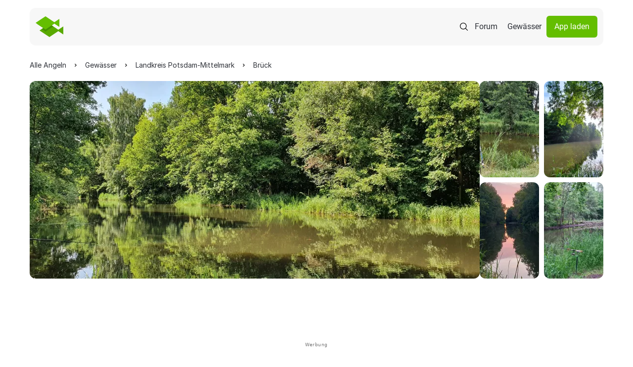

--- FILE ---
content_type: text/html; charset=UTF-8
request_url: https://www.alleangeln.de/gewaesser/sch%C3%B6pfwerk-linther-busch
body_size: 26244
content:
<!DOCTYPE html>
<!--
-------------------------------------------------------------------
    _    _     _     _____      _    _   _  ____ _____ _     _   _
   / \  | |   | |   | ____|    / \  | \ | |/ ___| ____| |   | \ | |
  / _ \ | |   | |   |  _|     / _ \ |  \| | |  _|  _| | |   |  \| |
 / ___ \| |___| |___| |___   / ___ \| |\  | |_| | |___| |___| |\  |
/_/   \_\_____|_____|_____| /_/   \_\_| \_|\____|_____|_____|_| \_|
-------------------------------------------·´¯`·.¸¸.·´¯`·.¸><((((º>
-->
<html prefix="og: http://ogp.me/ns#" lang="de" x-data="{ showMenu: false, showMenuSearch: false }"
      x-bind:class="{ 'overflow-hidden': (showMenu || showMenuSearch) }">
<head>
    <meta charset="utf-8">    <meta name="viewport" content="width=device-width, initial-scale=1.0">
    <meta name="theme-color" content="#333333">
    <title>Schöpfwerk Linther Busch | ALLE ANGELN</title>
    <link rel="icon" type="image/png" href="/favicon-96x96.png?v=3" sizes="96x96"/>
    <link rel="icon" type="image/svg+xml" href="/favicon.svg?v=3"/>
    <link rel="shortcut icon" href="/favicon.ico?v=3"/>
    <link rel="apple-touch-icon" sizes="180x180" href="/apple-touch-icon.png?v=3"/>
    <meta name="apple-mobile-web-app-title" content="ALLE ANGELN"/>
    <link rel="manifest" href="/site.webmanifest?v=3"/>
    <meta name="msapplication-TileColor" content="#64be00">
    <link rel="preload" href="/font/roboto-v20-latin-regular.woff2" as="font" type="font/woff2" crossorigin="anonymous">
    <link rel="preload" href="/font/roboto-v20-latin-italic.woff2" as="font" type="font/woff2" crossorigin="anonymous">
    <link rel="preload" href="/font/roboto-v20-latin-700.woff2" as="font" type="font/woff2" crossorigin="anonymous">
    <link rel="stylesheet" href="/css/normalize.css">    <link rel="stylesheet" href="/css/cake_min.css">    <link rel="stylesheet" href="/css/tailwind.css">    <link rel="stylesheet" href="/css/swiper-bundle.min.css">    <link rel="stylesheet" href="/css/swiper.css">    <script src="/js/jquery.js" defer="defer"></script>    <script src="/js/js.cookie-2.2.1.min.js" defer="defer"></script>    <script src="/js/alpinejs.min.js" defer="defer"></script>    <script src="/js/swiper-bundle.min.js" defer="defer"></script>    <meta property="og:locale" content="de_DE"/>
    <meta property="og:type" content="website"/>
    <meta property="og:site_name" content="ALLE ANGELN - Die App für Anglerinnen und Angler"/>
    <meta property="fb:app_id" content="943004929126870"/>
    <meta name="description" content="Schöpfwerk Linther Busch hat 82 Follower auf ALLE ANGELN. ✓ Infos für Angler ✓ Gewässerbilder ✓ Bewertungen ✓ Fangmeldungen ✓ Fischarten ✓ Beisszeiten"><link href="https://www.alleangeln.de/gewaesser/sch%c3%b6pfwerk-linther-busch" rel="canonical"><meta property="og:title" content="Schöpfwerk Linther Busch | ALLE ANGELN"><meta property="og:description" content="Schöpfwerk Linther Busch hat 82 Follower auf ALLE ANGELN. ✓ Infos für Angler ✓ Gewässerbilder ✓ Bewertungen ✓ Fangmeldungen ✓ Fischarten ✓ Beisszeiten"><meta property="og:url" content="https://www.alleangeln.de/gewaesser/sch%c3%b6pfwerk-linther-busch"><meta property="og:image" content="https://www.alleangeln.de/images/water-image-medium/AE4ex/39c50eae268ee6ef34f7a24503ef19de.webp">    <meta name="twitter:card" content="app">
    <meta name="twitter:site" content="@alleangeln">
    <meta name="twitter:description" content="Das soziale Netzwerk für Anglerinnen und Angler">
    <meta name="twitter:app:name:iphone" content="ALLE ANGELN - App für Angler">
    <meta name="twitter:appidiphone" content="1095645023">
    <meta name="twitter:app:name:ipad" content="ALLE ANGELN - App für Angler">
    <meta name="twitter:appidipad" content="1095645023">
    <meta name="twitter:app:name:googleplay" content="ALLE ANGELN - App für Angler">
    <meta name="twitter:appidgoogleplay" content="com.echo_projects.alleangeln">
    <meta name="twitter:app:country" content="DE">
            
<script type="application/ld+json">
{
  "@context": "http://schema.org",
  "@graph": [
    {
      "@type": "WebSite",
      "name": "Alle Angeln",
      "alternateName": "Alle Angeln",
      "url": "https://www.alleangeln.de/"
    },
    {
      "@type": "SportsActivityLocation",
      "name": "Schöpfwerk Linther Busch",
  "image": "https://www.alleangeln.de/images/water-image-large/AE4ex/39c50eae268ee6ef34f7a24503ef19de.webp",
  "address": {
    "@type": "PostalAddress",
    "streetAddress": "Schöpfwerk Linther Busch",
    "addressLocality": "Brück",
    "postalCode": "",
    "addressCountry": "DE"
  },
  "latitude": 52.184944639166,
  "longitude": 12.812612056732
  
  ,"review": [
  {
      "@type": "Review",
      "reviewRating": {
        "@type": "Rating",
        "ratingValue": 5
      },
      "author": {
        "@type": "Person",
        "name": "Knüttersau"
      },
      "datePublished": "21.06.25, 11:35",
      "reviewBody": "schlechter fischbestand außer aale hier sind wirklich viele aale drin also wow"
    },{
      "@type": "Review",
      "reviewRating": {
        "@type": "Rating",
        "ratingValue": 2
      },
      "author": {
        "@type": "Person",
        "name": "Steffen Geissler"
      },
      "datePublished": "07.06.23, 18:21",
      "reviewBody": "Tut mir leid, aber das kann man eigentlich nicht mehr anbieten. Wassertiefe durchgängig keine 80cm, man sieht deutlich, dass da reichlich fehlt."
    },{
      "@type": "Review",
      "reviewRating": {
        "@type": "Rating",
        "ratingValue": 4
      },
      "author": {
        "@type": "Person",
        "name": "Hausi_2002"
      },
      "datePublished": "19.06.20, 19:55",
      "reviewBody": "Schöner abgelegener Tümpel mit Barschen, kleinen Hechten und Friedfischen.
Wasser ist schön sauber und das Gewässer eignet sich auch zum Spinnenfischen, da nur sehr wenig Kraut im Wasser ist..."
    },{
      "@type": "Review",
      "reviewRating": {
        "@type": "Rating",
        "ratingValue": 2
      },
      "author": {
        "@type": "Person",
        "name": "Tamino Günther"
      },
      "datePublished": "07.09.19, 20:19",
      "reviewBody": "Leider am austrocknen sehr flach"
    }
  ],
  "aggregateRating": {
    "@type": "AggregateRating",
    "ratingValue": "4.111",
    "ratingCount": "9",
    "reviewCount": "4"
  }
    }
  ]
}
</script>        <script type="application/ld+json">{"@context":"https://schema.org","@type":"BreadcrumbList","itemListElement":[{"@type":"ListItem","position":1,"name":"Alle Angeln","item":"https://www.alleangeln.de/"},{"@type":"ListItem","position":2,"name":"Gewässer","item":"https://www.alleangeln.de/gewaesser"},{"@type":"ListItem","position":3,"name":"Landkreis Potsdam-Mittelmark","item":"https://www.alleangeln.de/angeln-im-landkreis-potsdam-mittelmark"},{"@type":"ListItem","position":4,"name":"Brück","item":"https://www.alleangeln.de/angeln-in-brück-landkreis-potsdam-mittelmark"},{"@type":"ListItem","position":5,"name":"Schöpfwerk Linther Busch","item":"https://www.alleangeln.de/gewaesser/sch%c3%b6pfwerk-linther-busch"}]}</script>
            <script>
        window.dataLayer = window.dataLayer || [];
        function gtag() {
            dataLayer.push(arguments);
        }
        //default behavior
        gtag('consent', 'default', {
            'ad_storage': 'denied',
            'ad_user_data': 'denied',
            'ad_personalization': 'denied',
            'analytics_storage': 'denied',
            'wait_for_update': 500
        });
    </script>
    <!-- Google Tag Manager -->
    <script>
        (function (w, d, s, l, i) {
            w[l] = w[l] || [];
            w[l].push({
                'gtm.start':
                    new Date().getTime(), event: 'gtm.js'
            });
            var f = d.getElementsByTagName(s)[0],
                j = d.createElement(s), dl = l != 'dataLayer' ? '&l=' + l : '';
            j.async = true;
            j.src =
                'https://www.googletagmanager.com/gtm.js?id=' + i + dl;
            f.parentNode.insertBefore(j, f);
        })(window, document, 'script', 'dataLayer', 'GTM-PQD5JNB');
    </script>
    <!-- End Google Tag Manager -->
    <!-- PPID -->
    <script>var uuSymplr,
            allCookiesSymplr = document.cookie.split(";").map((e => e.split("="))).reduce(((e, [i, o]) => ({
                ...e,
                [i.trim()]: decodeURIComponent(o)
            })), {});
        function createCookieSymplr(e, i) {
            var o = e;
            if (void 0 === (uuSymplr = allCookiesSymplr.uniqueUser)) {
                let e = (Date.now() + window.navigator.userAgent + websiteSymplr).toString();
                uuSymplr = sha256(e), document.cookie = `uniqueUser=${uuSymplr};max-age=31536000;path=/;SameSite=Strict; Secure`
            }
            if (o) {
                var u = allCookiesSymplr.uniqueUserLi;
                void 0 === u && (u = sha256(i), document.cookie = `uniqueUserLi=${u};max-age=31536000;path=/;SameSite=Strict; Secure`), uuSymplr = u
            } else document.cookie = "uniqueUserLi=; max-age=0"
        }</script>
    <!-- / PPID -->
    <!-- SourcePoint CMP -->
    <script src="/js/sourcepoint-init.js"></script>
    <script src="https://cdn.privacy-mgmt.com/unified/wrapperMessagingWithoutDetection.js" async></script>
    <!-- End SourcePoint CMP -->
    <!-- Symplr -->
    <script defer src="https://cdns.symplr.de/alleangeln.de/alleangeln.js"></script>
    <!-- / Symplr -->
</head>
<body class="max-w-screen-2xl mx-auto">
<!-- Google Tag Manager (noscript) -->
<noscript>
    <iframe src="https://www.googletagmanager.com/ns.html?id=GTM-PQD5JNB" height="0" width="0"
            style="display:none;visibility:hidden"></iframe>
</noscript>
<!-- End Google Tag Manager (noscript) -->
<dialog id="search"
        class="max-w-7xl h-[500px] overflow-y-auto inset-0 rounded-2.5xl p-10 mx-auto mt-24 flex flex-col gap-y-6">
    <form
            id="search-form-dialog"
            action="https://www.alleangeln.de/gewaesser"
            x-data="{ active : false }" x-bind:class="active ? 'border-green-900' : 'border-gray-200'"
            x-on:click="active = true; $refs.segment.focus()"
            method="POST"
            class="p-5 rounded-full border border-gray-200 bg-white shadow flex flex-col gap-y-3 xl:flex-row xl:items-center xl:gap-x-2">
        <input type="hidden" name="_csrfToken" value="aO2RXrLtUXgf+F7MxBx7OEi3A0vIei493KveNQBshFyAU/IRYMx6iIB5xMwv6pxkCM5IrkPgbkOjwilgnaJmOTW75wBqweu2fI80fPlDSAi+kuYFYwmwbOU2y3IFqh/qthz1qh/TpFI6/XuacNYKcA==">
        <img src="/img/icons/search.svg" class="cursor-pointer" alt="search" width="24" height="24">        <button class="hidden" type="submit"></button>
        <input name="segment" x-on:click="active = true" type="text"
               x-ref="segment"
               class="search w-full text-black placeholder:text-gray-300 text-xl font-inter"
               aria-label="search" placeholder="Angelgewässer oder Ort suchen">
    </form>
    <div class="search-results"></div>
</dialog>
<div class="relative">
    <nav class="rounded-xl p-3 xl:py-4 flex justify-between items-center max-w-[1320px]
            relative z-30 mx-4 mt-4 mb-2 xl:mx-15 my-4 backdrop-blur-base bg-gray-100">
        <a href="/"><img src="/img/fishes-logo.svg" alt=""></a>        <div class="flex items-center gap-x-4 xl:gap-x-5">
            <img x-on:click="showMenuSearch = true"
                 class="cursor-pointer bg-white rounded-full p-2 xl:bg-transparent xl:rounded-none xl:p-0"
                 id="search-icon" src="/img/icons/search.svg" alt="Search">
            <img x-show="!showMenu" x-on:click="showMenu = true"
                 class="cursor-pointer bg-white rounded-full p-2 xl:hidden"
                 src="/img/icons/menu.svg" alt="Open Menu">
            <img x-cloak x-show="showMenu" x-on:click="showMenu = false"
                 class="cursor-pointer bg-white rounded-full p-2 xl:hidden"
                 src="/img/icons/close.svg" alt="Close Menu">
            <a href="/forum" class="hidden text-black p-2.5 xl:block">Forum</a>            <a href="/gewaesser" class="hidden text-black p-2.5 xl:block">Gewässer</a>            <a href="/app" class="hidden bg-green-900 rounded-md text-white px-4 py-2.5 xl:block">App laden</a>        </div>
    </nav>
    <!--Mobile Menu Search-->
    <div x-data="{ active: false  }" 
         id="search-mobile-menu"
         x-show="showMenuSearch"
         x-cloak
         x-transition:enter="transition ease-out duration-300"
         x-transition:enter-start="opacity-0"
         x-transition:enter-end="opacity-100"
         x-transition:leave="transition ease-in duration-200"
         x-transition:leave-start="opacity-100"
         x-transition:leave-end="opacity-0"
         class="bg-white fixed z-50 inset-0 h-screen w-full"
         style="display: none;">
        <div class="px-4 pt-16 pb-2">
            <div class="flex items-center gap-x-2">
                <img x-on:click="showMenuSearch = false; active = false" class="search-mobile-chevron-left"
                     src="/img/icons/chevron-left.svg" alt="Go back" width="24" height="24">
                <div x-bind:class="active ? 'border-green-900' : 'border-gray-100'"
                     class="w-full rounded-full border">
                    <form
                        id="mobile-menu-search-form"
                            action="https://www.alleangeln.de/gewaesser"
                            method="POST"
                            class="w-full p-2 flex gap-x-2 items-center rounded-full border">
                        <input type="hidden" name="_csrfToken" value="aO2RXrLtUXgf+F7MxBx7OEi3A0vIei493KveNQBshFyAU/IRYMx6iIB5xMwv6pxkCM5IrkPgbkOjwilgnaJmOTW75wBqweu2fI80fPlDSAi+kuYFYwmwbOU2y3IFqh/qthz1qh/TpFI6/XuacNYKcA==">
                        <button class="hidden" type="submit"></button>
                        <img src="/img/icons/search.svg" width="24" height="24" alt="">                        <input id="search-mobile-segment" name="segment" x-on:click="active = true" aria-label="search"
                               type="text"
                               class="w-full text-black text-sm"
                               placeholder="Angelgewässer oder Ort suchen">
                    </form>
                </div>
            </div>
        </div>
        <div class="search-results max-h-80 overflow-y-auto px-5 pt-2"></div>
        <div class="absolute bottom-0 w-full px-5 py-2">
            <button id="mobile-search-find"
                    class="rounded-md py-2.5 px-4 w-full text-black bg-gray-200"
                    type="button">
                Suche
            </button>
        </div>
    </div>
    <!--Mobile Menu-->
    <div x-cloak x-show="showMenu" x-transition id="mobile-menu"
         class="px-4 bg-white absolute inset-0 h-screen w-full z-20">
        <div class="h-full flex flex-col items-center justify-center">
            <div class="h-[544px] w-full flex flex-col gap-y-8 items-center justify-center">
                <a href="/forum" class="text-black py-4 text-xl">Forum</a>                <a href="/gewaesser" class="text-black py-4 text-xl">Gewässer</a>                <a href="/app" class="inline-block bg-green-900 rounded-md text-white px-4 py-4 w-full text-center">App laden</a>            </div>
        </div>
    </div>
    <main>
                
<!-- Leaflet Block -->



            
<div>
    
<div class="hidden xl:block py-4 flex flex-col gap-y-2 xl:gap-y-4 xl:py-5 px-4 xl:px-15">
    <ul id="breadcrumb">
                    <li class="inline-block">
                                    <a class="text-black hover:text-green-900 inline-block relative font-inter text-xs xl:text-sm" href="https://www.alleangeln.de/">
                        <span>Alle Angeln</span>
                    </a>
                    <meta content="1"/>
                            </li>
                    <li class="inline-block">
                                    <a class="text-black hover:text-green-900 inline-block relative font-inter text-xs xl:text-sm" href="https://www.alleangeln.de/gewaesser">
                        <span>Gewässer</span>
                    </a>
                    <meta content="2"/>
                            </li>
                    <li class="inline-block">
                                    <a class="text-black hover:text-green-900 inline-block relative font-inter text-xs xl:text-sm" href="https://www.alleangeln.de/angeln-im-landkreis-potsdam-mittelmark">
                        <span>Landkreis Potsdam-Mittelmark</span>
                    </a>
                    <meta content="3"/>
                            </li>
                    <li class="inline-block">
                                    <a class="text-black hover:text-green-900 inline-block relative font-inter text-xs xl:text-sm" href="https://www.alleangeln.de/angeln-in-brück-landkreis-potsdam-mittelmark">
                        <span>Brück</span>
                    </a>
                    <meta content="4"/>
                            </li>
            </ul>
</div>
    <div id="imagesSection" class="relative overflow-hidden h-100">
        <div class="flex gap-x-2.5 xl:px-15 h-full xl:max-h-100 w-full">
                                        <img class="object-cover xl:rounded-xl shrink-0 h-100 xl:w-[910px]"
                     fetchpriority="high" 
                     width="910" 
                     height="400"
                     style="aspect-ratio: 910 / 400;"
                     src="/images/water-image-large/AE4ex/39c50eae268ee6ef34f7a24503ef19de.webp" alt="Schöpfwerk Linther Busch angeln"/>


                <div class="grid grid-cols-2 w-full gap-2.5 overflow-y-hidden">
                                                                                                                                            <img loading="lazy" 
                                 class="aspect-square max-h-[195px] h-full object-cover rounded-xl w-full"
                                 width="195" 
                                 height="195"
                                 style="aspect-ratio: 1 / 1;"
                                 src="/images/water-image/AE4ex/ec5befb6edf48621c4158aeb9746c9a2.webp" alt="Schöpfwerk Linther Busch-1"/>
                                                                                                                                                    <img loading="lazy" 
                                 class="aspect-square max-h-[195px] h-full object-cover rounded-xl w-full"
                                 width="195" 
                                 height="195"
                                 style="aspect-ratio: 1 / 1;"
                                 src="/images/water-image/AE4ex/3b82eeca814b4dc93d6a3acbfc11b66c.webp" alt="Schöpfwerk Linther Busch-2"/>
                                                                                                                                                    <img loading="lazy" 
                                 class="aspect-square max-h-[195px] h-full object-cover rounded-xl w-full"
                                 width="195" 
                                 height="195"
                                 style="aspect-ratio: 1 / 1;"
                                 src="/images/water-image/AE4ex/5926f0adf1847511808e69776ae99085.webp" alt="Schöpfwerk Linther Busch-3"/>
                                                                                                                                                    <img loading="lazy" 
                                 class="aspect-square max-h-[195px] h-full object-cover rounded-xl w-full"
                                 width="195" 
                                 height="195"
                                 style="aspect-ratio: 1 / 1;"
                                 src="/images/water-image/AE4ex/257881b1b462d4a16934d11d2f94a408.webp" alt="Schöpfwerk Linther Busch-4"/>
                                                                                                                                                            </div>
                    </div>

    </div>
</div>

<div x-bind:class="showMenu && 'top-[90%] rounded-t-xl'" class="fixed bottom-0 pointer-events-auto z-[10000] w-full bg-green-900 px-8 py-5 flex justify-between xl:hidden">
    <div class="w-[156px] text-white text-sm font-semibold uppercase">Alle Gewässer in der Nähe ansehen</div>

    <div class="target-mobile-app"></div>
</div>

<section class="ad-slot ad-slot--top">
    <div id="AA.WEB_Waters_Leaderboard" class="gpt-ad gpt-ad--leaderboard" aria-label="Advertisement" style="height: 110px; min-height: 110px; position: relative; overflow: hidden; display: block !important; "></div>
    <span class="adHint">Werbung</span>
</section>

<div class="flex gap-x-7.5 py-7.5 px-5 xl:mt-5 xl:px-15 min-w-0 overflow-hidden">
    <div class="flex gap-x-7.5 xl:pb-6 min-w-0 w-full">
        <div id="info" class="xl:max-w-[690px] min-w-0 w-full overflow-hidden">
            <div class="flex flex-col gap-y-2 min-w-0 overflow-hidden">
                <h1 class="normal-case text-black font-semibold pr-0 text-3xl xl:text-5xl leading-10 xl:leading-11 min-w-0 max-w-full w-full break-words">Schöpfwerk Linther Busch</h1>

                
<div class="flex gap-x-3">
    <div class="flex items-center gap-x-1">
        
<svg xmlns="http://www.w3.org/2000/svg" width="24" height="24" viewBox="0 0 24 24">
    <path d="M21.351 19.7491H9.27854C8.84262 19.7479 8.42495 19.574 8.117 19.2654C7.80905 18.9569 7.63591 18.5389 7.6355 18.103C7.6938 17.1691 8.05033 16.2786 8.65262 15.5625C9.27788 14.8183 10.0809 14.244 10.9873 13.8929C12.3701 13.3742 13.84 13.1274 15.3163 13.166C16.7936 13.1275 18.2645 13.374 19.6485 13.8921C20.5548 14.2432 21.3579 14.8175 21.9832 15.5617C22.586 16.2775 22.9426 17.1682 23.0003 18.1022C23.0002 18.3186 22.9574 18.533 22.8745 18.7329C22.7915 18.9328 22.67 19.1144 22.5168 19.2674C22.3637 19.4203 22.1819 19.5416 21.9818 19.6242C21.7818 19.7069 21.5674 19.7494 21.351 19.7491ZM8.73086 18.1069C8.73086 18.2521 8.78856 18.3914 8.89127 18.4942C8.99398 18.5969 9.13328 18.6546 9.27854 18.6546H21.351C21.4962 18.6546 21.6355 18.5969 21.7382 18.4942C21.841 18.3914 21.8987 18.2521 21.8987 18.1069C21.8361 17.403 21.5524 16.7369 21.0881 16.2041C20.0201 14.9343 18.0242 14.2614 15.3163 14.2614C12.6084 14.2614 10.6125 14.9327 9.54377 16.201C9.07816 16.7344 8.79357 17.4016 8.73086 18.1069Z"
          class="fill-green-900"/>
    <path d="M15.3177 12.0676C14.4496 12.0676 13.601 11.8102 12.8792 11.3279C12.1574 10.8456 11.5948 10.1601 11.2626 9.35803C10.9304 8.55599 10.8434 7.67346 11.0128 6.82203C11.1822 5.97059 11.6002 5.1885 12.2141 4.57465C12.8279 3.9608 13.61 3.54276 14.4614 3.3734C15.3129 3.20404 16.1954 3.29096 16.9974 3.62318C17.7995 3.95539 18.485 4.51797 18.9673 5.23978C19.4496 5.9616 19.707 6.81021 19.707 7.67833C19.706 8.84212 19.2432 9.95794 18.4203 10.7809C17.5973 11.6038 16.4815 12.0666 15.3177 12.0676ZM15.3177 4.38677C14.6668 4.38677 14.0304 4.5798 13.4891 4.94145C12.9478 5.30309 12.526 5.81712 12.2768 6.41852C12.0277 7.01993 11.9624 7.68171 12.0894 8.32019C12.2163 8.95867 12.5297 9.54517 12.99 10.0055C13.4502 10.4659 14.0367 10.7795 14.6751 10.9065C15.3136 11.0336 15.9753 10.9686 16.5768 10.7196C17.1783 10.4705 17.6924 10.0488 18.0542 9.50759C18.416 8.9664 18.6091 8.33009 18.6093 7.67911C18.6089 6.80605 18.262 5.96883 17.6449 5.35126C17.0278 4.73369 16.1908 4.38624 15.3177 4.38521V4.38677Z"
          class="fill-green-900"/>
    <path d="M5.98997 19.7484H2.69529C2.25991 19.7472 1.84271 19.5737 1.53485 19.2658C1.22699 18.9579 1.05348 18.5407 1.05225 18.1054C1.09133 17.389 1.34484 16.701 1.77988 16.1306C2.21869 15.5582 2.79821 15.1091 3.46204 14.8271C4.4374 14.4271 5.48539 14.2348 6.53922 14.2622C6.7356 14.2622 6.93042 14.2677 7.11741 14.2779C7.18933 14.2817 7.2598 14.2996 7.3248 14.3306C7.38979 14.3617 7.44803 14.4052 7.4962 14.4587C7.54437 14.5123 7.58152 14.5748 7.60553 14.6427C7.62954 14.7106 7.63994 14.7826 7.63614 14.8545C7.63234 14.9264 7.61441 14.9969 7.58337 15.0619C7.55234 15.1269 7.50881 15.1851 7.45526 15.2333C7.40172 15.2815 7.33921 15.3186 7.27131 15.3426C7.2034 15.3666 7.13144 15.377 7.05951 15.3732C6.8913 15.3646 6.71682 15.3599 6.54078 15.3599C2.2681 15.3599 2.15543 17.97 2.15152 18.1062C2.15152 18.2514 2.20922 18.3907 2.31193 18.4934C2.36279 18.5443 2.42316 18.5846 2.48961 18.6121C2.55606 18.6397 2.62728 18.6538 2.6992 18.6538H5.99232C6.06424 18.6538 6.13546 18.668 6.20191 18.6955C6.26836 18.723 6.32873 18.7634 6.37959 18.8142C6.43045 18.8651 6.47079 18.9255 6.49831 18.9919C6.52583 19.0584 6.54 19.1296 6.54 19.2015C6.54 19.2734 6.52583 19.3447 6.49831 19.4111C6.47079 19.4775 6.43045 19.5379 6.37959 19.5888C6.32873 19.6396 6.26836 19.68 6.20191 19.7075C6.13546 19.735 6.06424 19.7492 5.99232 19.7492L5.98997 19.7484Z"
          class="fill-green-900"/>
    <path d="M6.53814 13.1653C5.88713 13.1653 5.25074 12.9722 4.70945 12.6105C4.16816 12.2489 3.74627 11.7348 3.49714 11.1333C3.24801 10.5319 3.18282 9.87006 3.30983 9.23156C3.43684 8.59306 3.75033 8.00656 4.21066 7.54623C4.67099 7.0859 5.25749 6.77241 5.89599 6.6454C6.53449 6.5184 7.19631 6.58358 7.79777 6.83271C8.39922 7.08184 8.91329 7.50373 9.27497 8.04502C9.63665 8.58631 9.8297 9.2227 9.8297 9.87371C9.82866 10.7464 9.48154 11.583 8.86448 12.2001C8.24742 12.8171 7.4108 13.1642 6.53814 13.1653ZM6.53814 7.67908C6.10486 7.67908 5.6813 7.80756 5.32104 8.04828C4.96078 8.289 4.67999 8.63115 4.51418 9.03145C4.34837 9.43175 4.30499 9.87223 4.38951 10.2972C4.47404 10.7221 4.68269 11.1125 4.98907 11.4189C5.29545 11.7253 5.68579 11.9339 6.11075 12.0184C6.53571 12.103 6.97619 12.0596 7.37649 11.8938C7.77679 11.728 8.11894 11.4472 8.35966 11.0869C8.60038 10.7266 8.72886 10.3031 8.72886 9.8698C8.72762 9.28902 8.49647 8.73236 8.08594 8.32154C7.67541 7.91072 7.11892 7.67917 6.53814 7.67752V7.67908Z"
          class="fill-green-900"/>
</svg>

        <span class="text-black font-inter text-sm">82 Follower</span>
    </div>

    <div class="flex items-center gap-x-1">
        
<svg xmlns="http://www.w3.org/2000/svg" width="24" height="24" viewBox="0 0 24 24">
    <path class="fill-green-900" d="M10.4342 6L19.0977 11.09L24 7.92212V15.2558L19.1255 12.392L10.4477 18L1 11.9953L10.4342 6ZM18.0557 11.7632L10.4573 7.29962L3.06813 11.9953L10.443 16.6822L18.0557 11.7632ZM22.893 13.317V9.95987L20.1714 11.7189L22.893 13.317Z"/>
</svg>

        <span class="text-black font-inter text-sm">11 Fänge</span>
    </div>
</div>
            </div>

            <hr class="my-6 text-grey-200">

            <div class="flex flex-col gap-y-3">
                <h2 class="text-black font-semibold border-none pb-0 normal-case text-2xl xl:text-4xl">Infos für Angler</h2>

                <p class="text-black leading-6 text-base">Schöpfwerk Linther Busch ist ein Teich in Brandenburg in der Nähe von <a href="/angeln-in-brück-landkreis-potsdam-mittelmark">Brück</a>. Das Gewässer wird relativ wenig befischt und von unseren Mitgliedern als Top Angelreview bewertet.</p>
            </div>

            <hr class="my-6 text-grey-200">

            <div class="flex flex-col gap-y-2 xl:gap-y-4">
                
<div class="flex gap-x-3">
    <div class="w-12 h-12 shrink-0 rounded bg-gray-100 flex items-center justify-center">
        <img src="/img/icons/waves.svg" alt="">    </div>

    <div class="flex flex-col gap-y-1">
        <div class="text-gray-400 text-sm">Gewässertyp</div>
                    <div class="text-black text-sm">Teich</div>
            </div>
</div>

                                
<div class="flex gap-x-3">
    <div class="w-12 h-12 shrink-0 rounded bg-gray-100 flex items-center justify-center">
        <img src="/img/icons/fish.svg" alt="">    </div>

    <div class="flex flex-col gap-y-1">
        <div class="text-gray-400 text-sm">Zielfische</div>
                    <div class="text-black text-sm">Hecht, Karpfen, Flussbarsch, Rotauge</div>
            </div>
</div>

                                                        
<div class="flex gap-x-3">
    <div class="w-12 h-12 shrink-0 rounded bg-gray-100 flex items-center justify-center">
        <img src="/img/icons/map.svg" alt="">    </div>

    <div class="flex flex-col gap-y-1">
        <div class="text-gray-400 text-sm">Angelverein / Verband</div>
                    <div class="text-black text-sm"> KAV Belzig, LAV Brandenburg (LAVB)</div>
            </div>
</div>
                
                                                        
<div class="flex gap-x-3">
    <div class="w-12 h-12 shrink-0 rounded bg-gray-100 flex items-center justify-center">
        <img src="/img/icons/users.svg" alt="">    </div>

    <div class="flex flex-col gap-y-1">
        <div class="text-gray-400 text-sm">Gast-/ Tageskarte</div>
                    <div class="text-black text-sm"> Gastkarten verfügbar, Verbandsgewässer</div>
            </div>
</div>
                
                                    
<div class="flex gap-x-3">
    <div class="w-12 h-12 shrink-0 rounded bg-gray-100 flex items-center justify-center">
        <img src="/img/icons/globe.svg" alt="">    </div>

    <div class="flex flex-col gap-y-1">
        <div class="text-gray-400 text-sm">Webseite</div>
                    <a class="text-green-900 hover:text-green-800 text-sm" href="http://www.lavb.de">http://www.lavb.de</a>
            </div>
</div>
                            </div>

            <div class="flex flex-col-reverse xl:mt-2">
                
                
                                    <a href="/app/fangbuch-und-fangstatistik-fuer-angler/"
                       class="mt-4 relative">
                        <img src="/img/waters/view/fangstatistiken-cover.png" class="rounded-lg object-cover w-full h-[165px]" alt="Teaser" width="690" height="165" style="aspect-ratio: 690 / 165;">
                        <div class="absolute left-6 flex flex-col gap-y-1.5 bottom-6">
                            <div class="flex flex-col gap-y-1">
                                <div class="font-semibold text-white text-xs xl:text-lg">
                                    Fangstatistiken
                                </div>
                                <div class="text-gray-100 text-xs max-w-44 xl:text-sm leading-5 xl:leading-6 xl:max-w-69.5">
                                    Als Pro-Angler siehst du für jedes Gewässer und jede Fischart die erfolgreichsten
                                    Angelmethoden,
                                    Köder und Beisszeiten!
                                </div>
                            </div>
                        </div>

                        <img src="/img/waters/view/fangstatistiken-statistics.png" class="object-cover absolute top-0 right-0 hidden xl:block" width="200" height="165" alt="">
                        <img src="/img/waters/view/fangstatistiken-statistics-mobile.svg" class="object-cover absolute top-0 right-0 block xl:hidden" width="150" height="120" alt="">                    </a>
                
                <div>
                    <hr class="my-6 text-grey-200">

                    <div class="flex flex-col gap-y-1.5">
                        <p class="text-black text-base leading-6">
                            82 Anglerinnen und Angler folgen dem Gewässer bereits in unserer <a href="/app">mobile App für Angler</a> und haben bisher <a href="#catchesSection">11 Fänge</a> und <a href="#imagesSection">7 Bilder</a> hochgeladen.                        </p>

                        <p class="text-black text-base leading-6">
                            Die am häufigsten gefangenen Fische sind hier Hecht, Karpfen, Flussbarsch und Rotauge. Die erfolgreichste Angelmethode ist Grundangeln.                        </p>

                        <p class="text-black text-base leading-6">
                            Für mehr Infos zum Angeln an Schöpfwerk Linther Busch, den besten Ködern, Angelmethoden und Beisszeiten hol dir unsere Mobile App <a href="/app">ALLE ANGELN</a> kostenlos im App Store!                        </p>
                    </div>

                    <p class="text-gray-400 mt-4 text-xs">
                        Die Angaben zu diesem Gewässer sind User generated Content. Alle Angeln übernimmt für die
                        Vollständigkeit und Richtigkeit der Inhalte keine Gewähr. Zur Ausübung der Fischerei sind
                        stets die
                        gesetzlichen Vorschriften sowie die Bestimmungen auf dem jeweils gültigen Erlaubnisschein
                        einzuhalten.
                    </p>
                </div>
            </div>
        </div>
    </div>

    <div class="hidden gap-y-5.5 items-center justify-center w-[600px] h-[622px] pt-16 pb-5.5 md:flex md:flex-col">
    <div class="relative inline-block">
        <!-- Shadow box behind video -->
        <div class="absolute z-5" style="left: 0.5%; width: 99%; height: 100%; border-radius: 44px; box-shadow: 2px 2px 24px 0px rgba(94, 102, 111, 0.32);"></div>
        
        <!-- Video above phone mockup -->
        <video 
            id="mockup-video"
            class="absolute object-cover opacity-0 transition-opacity duration-500 z-10"
            autoplay 
            loop 
            muted 
            playsinline
            preload="none"
            poster=""
            style="top: 0.5%; left: 2%; width: 96%; height: 98.5%; border-radius: 42px; pointer-events: none; border-color: black; border-width: 5px;">
            <source data-src="/video/final_edit_AfterEffects_AlleAngel_FullHD_V9.1_Vertical.mp4" type="video/mp4">
            Ihr Browser unterstützt das Video-Tag nicht.
        </video>
        
        <!-- Loading indicator -->
        <div id="video-loader" class="absolute flex items-center justify-center bg-gray-100 z-0" style="top: 0.5%; left: 2%; width: 96%; height: 98.5%; border-radius: 42px;">
            <div class="flex flex-col items-center gap-2">
                <svg class="animate-spin h-12 w-12 text-gray-400" xmlns="http://www.w3.org/2000/svg" fill="none" viewBox="0 0 24 24">
                    <circle class="opacity-25" cx="12" cy="12" r="10" stroke="currentColor" stroke-width="4"></circle>
                    <path class="opacity-75" fill="currentColor" d="M4 12a8 8 0 018-8V0C5.373 0 0 5.373 0 12h4zm2 5.291A7.962 7.962 0 014 12H0c0 3.042 1.135 5.824 3 7.938l3-2.647z"></path>
                </svg>
                <span class="text-sm text-gray-500">Video wird geladen...</span>
            </div>
        </div>
        
        <img src="/img/iphone16proMockup.png" class="object-cover relative z-50" id="iphone-mockup" style="max-width: 282px; max-height: 574px;" width="282" height="574" alt="">    </div>

    <div class="flex flex-col gap-y-3 items-center">
        <div class="text-center font-inter text-black font-semibold text-base">
            Alle Gewässer in der Nähe ansehen
        </div>

        
<div class="grow justify-self-end flex gap-x-2 justify-end items-center relative">
    <div onmouseenter="showQrCodePopup()" onmouseleave="hideQrCodePopup()" class="cursor-pointer">
        <a target="blank"
   href="https://play.google.com/store/apps/details?id=com.echo_projects.alleangeln&referrer=utm_source%3Dalleangeln.de%26utm_medium%3DHomepage%26utm_campaign%3DPlay%2520Store%2520Badge%2520(Content)">
    <img src="/img/google-playstore.svg" alt="Android App für Angler" width="135" height="40"></a>
    </div>

    <div onmouseenter="showQrCodePopup()" onmouseleave="hideQrCodePopup()" class="cursor-pointer">
        <a target="blank"
   href="https://apps.apple.com/app/apple-store/id1095645023?pt=118151336&ct=Homepage%20-%20App%20Store%20Badge%20(Content)&mt=8">
    <img src="/img/apple-appstore.svg" alt="iOS App für Angler" width="135" height="40"></a>
    </div>
    
    <!-- QR Code Popup -->
    
<!-- QR Code Hover Popup -->
<div id="qr-code-popup" class="hidden absolute bg-white" style="z-index: 999999; width: 300px; padding: 24px 20px; border-radius: 16px; top: 65px; right: 0; border: 1px solid #e5e7eb; box-shadow: 0 10px 25px -5px rgba(0, 0, 0, 0.1), 0 10px 10px -5px rgba(0, 0, 0, 0.04);">
    <!-- Arrow pointing up - centered between both app store buttons -->
    <div class="absolute" style="width: 0; height: 0; top: -25px; right: 140px; border-left: 50px solid transparent; border-bottom: 25px solid #d1d5db;"></div>
    
    <!-- Title - German text -->
    <div class="text-center" style="margin-bottom: 16px;">
        <h3 class="text-black" style="font-family: Inter; font-weight: 600; font-size: 20px; line-height: 110%; letter-spacing: 0px;">
            Scanne den QR-Code und<br>hol dir die App!
        </h3>
    </div>
    
    <!-- QR Code with green fish icon -->
    <div class="flex justify-center items-center relative">
        <div class="relative inline-block">
            <img 
                src="https://api.qrserver.com/v1/create-qr-code/?size=800x800&ecc=H&data=https%3A%2F%2Fwww.alleangeln.de%2Fget-app" 
                alt="App QR Code" 
                style="width: 220px; height: 220px; display: block;"
                loading="lazy">
            <!-- Green Fish Icon overlay in center of QR code -->
            <div class="absolute inset-0 flex items-center justify-center pointer-events-none">
                <div class="bg-white rounded" style="width: 48px; height: 48px; padding: 1px;">
                    <img src="/img/fishes-logo.svg" style="width: 46px; height: 46px;" alt="Fish Icon">                </div>
            </div>
        </div>
    </div>
</div>

<!-- Mobile Responsive Styles -->
<style>
@media (max-width: 768px) {
    #qr-code-popup > div {
        width: 90vw !important;
        max-width: 400px !important;
        height: auto !important;
        min-height: 500px !important;
    }
    
    #qr-code-popup h2 {
        font-size: 24px !important;
    }
    
    #qr-code-popup img {
        width: 200px !important;
        height: 200px !important;
    }
    
    #qr-code-popup .absolute.bottom-\[30px\] {
        flex-direction: column !important;
        gap: 16px !important;
        align-items: center !important;
        text-align: center !important;
    }
    
    #qr-code-popup .flex.gap-2 {
        flex-direction: column !important;
        gap: 8px !important;
        width: 100% !important;
    }
    
    #qr-code-popup .flex.gap-2 a {
        width: 100% !important;
        justify-content: center !important;
    }
}
</style>

<script>
document.addEventListener('DOMContentLoaded', function() {
    const popup = document.getElementById('qr-code-popup');
    let hideTimeout;
    
    // Function to show popup
    window.showQrCodePopup = function() {
        clearTimeout(hideTimeout);
        popup.classList.remove('hidden');
        popup.classList.add('block');
    };
    
    // Function to hide popup
    window.hideQrCodePopup = function() {
        hideTimeout = setTimeout(function() {
            popup.classList.add('hidden');
            popup.classList.remove('block');
        }, 300); // Delay to allow moving mouse to popup
    };
    
    // Keep popup visible when hovering over it
    popup.addEventListener('mouseenter', function() {
        clearTimeout(hideTimeout);
    });
    
    // Hide popup when leaving it
    popup.addEventListener('mouseleave', function() {
        hideQrCodePopup();
    });
});
</script>
</div>
    </div>
</div>

<script>
(function() {
    // Lazy load video when it comes into viewport
    const video = document.getElementById('mockup-video');
    const loader = document.getElementById('video-loader');
    
    if (!video || !loader) return;
    
    const observerOptions = {
        root: null,
        rootMargin: '50px',
        threshold: 0.1
    };
    
    const videoObserver = new IntersectionObserver((entries) => {
        entries.forEach(entry => {
            if (entry.isIntersecting) {
                const source = video.querySelector('source[data-src]');
                if (source) {
                    const videoSrc = source.getAttribute('data-src');
                    source.setAttribute('src', videoSrc);
                    source.removeAttribute('data-src');
                    
                    video.load();
                    
                    // Hide loader and show video when loaded
                    video.addEventListener('loadeddata', function() {
                        loader.style.display = 'none';
                        video.style.opacity = '1';
                        video.play().catch(e => console.log('Video autoplay prevented:', e));
                    });
                    
                    // Handle loading error
                    video.addEventListener('error', function() {
                        loader.innerHTML = '<span class="text-sm text-red-500">Video konnte nicht geladen werden</span>';
                    });
                }
                
                videoObserver.unobserve(video);
            }
        });
    }, observerOptions);
    
    videoObserver.observe(video);
})();
</script>
</div>

    <div class="flex flex-col px-5 py-7.5 gap-y-6 xl:gap-y-12 xl:p-15">
        <h2 class="text-black font-semibold border-none pb-0 normal-case text-2xl xl:text-4xl">Bewertungen</h2>

        <div id="ratings-slider" class="swiper-ratings overflow-hidden xl:overflow-x-auto">
            <div id="ratings-wrapper" class="swiper-wrapper flex xl:gap-x-5">
                                    
<div class="swiper-slide" style="max-width: 17.5rem; min-height: 150px">
    <div class="border border-gray-200 rounded-lg flex flex-col gap-y-6 p-3 xl:p-5 xl:justify-between">
        <div class="flex flex-col gap-y-2">
            <div class="flex gap-x-2 items-center">
                <div class="flex gap-x-0.5">
                                            <img src="/img/icons/rating.svg" width="16" height="16" alt="">                                            <img src="/img/icons/rating.svg" width="16" height="16" alt="">                                            <img src="/img/icons/rating.svg" width="16" height="16" alt="">                                            <img src="/img/icons/rating.svg" width="16" height="16" alt="">                                            <img src="/img/icons/rating.svg" width="16" height="16" alt="">                                    </div>

                <svg xmlns="http://www.w3.org/2000/svg" width="4" height="4" viewBox="0 0 4 4" fill="none">
                    <circle cx="2" cy="2" r="2" fill="#B3B3B3"/>
                </svg>

                <div class="font-inter text-gray-300 text-sm">Jun 21, 2025</div>
            </div>

            <p class="text-black leading-6 text-base">
                                    schlechter fischbestand außer aale hier sind wirklich viele aale drin also wow                            </p>
        </div>

        <div class="flex items-center gap-x-2">
            <img class="h-10 w-10 object-cover rounded-full" 
                 src="/images/user-image/ry8az/profile.jpeg" 
                 alt="Profilbild"
                 width="40" 
                 height="40"
                 style="aspect-ratio: 1 / 1;"/>

            <div class="flex flex-col gap-y-1 min-w-0 flex-1">
                <div class="font-inter text-base font-medium lowercase xl:text-lg truncate">
                    Knüttersau                </div>

                <div class="text-black ratingTime text-[13px] text-sm">
                    vor 7 Monate                </div>
            </div>
        </div>
    </div>
</div>
                                    
<div class="swiper-slide" style="max-width: 17.5rem; min-height: 150px">
    <div class="border border-gray-200 rounded-lg flex flex-col gap-y-6 p-3 xl:p-5 xl:justify-between">
        <div class="flex flex-col gap-y-2">
            <div class="flex gap-x-2 items-center">
                <div class="flex gap-x-0.5">
                                            <img src="/img/icons/rating.svg" width="16" height="16" alt="">                                            <img src="/img/icons/rating.svg" width="16" height="16" alt="">                                    </div>

                <svg xmlns="http://www.w3.org/2000/svg" width="4" height="4" viewBox="0 0 4 4" fill="none">
                    <circle cx="2" cy="2" r="2" fill="#B3B3B3"/>
                </svg>

                <div class="font-inter text-gray-300 text-sm">Jun 7, 2023</div>
            </div>

            <p class="text-black leading-6 text-base">
                                    Tut mir leid, aber das kann man eigentlich nicht mehr anbieten. Wassertiefe durchgängig keine 80cm, man sieht deutlich, dass da ...                            </p>
        </div>

        <div class="flex items-center gap-x-2">
            <img class="h-10 w-10 object-cover rounded-full" 
                 src="/images/user-image/Bm3l4/profile.jpeg" 
                 alt="Profilbild"
                 width="40" 
                 height="40"
                 style="aspect-ratio: 1 / 1;"/>

            <div class="flex flex-col gap-y-1 min-w-0 flex-1">
                <div class="font-inter text-base font-medium lowercase xl:text-lg truncate">
                    Steffen Geissler                </div>

                <div class="text-black ratingTime text-[13px] text-sm">
                    vor  2 Jahre                </div>
            </div>
        </div>
    </div>
</div>
                                    
<div class="swiper-slide" style="max-width: 17.5rem; min-height: 150px">
    <div class="border border-gray-200 rounded-lg flex flex-col gap-y-6 p-3 xl:p-5 xl:justify-between">
        <div class="flex flex-col gap-y-2">
            <div class="flex gap-x-2 items-center">
                <div class="flex gap-x-0.5">
                                            <img src="/img/icons/rating.svg" width="16" height="16" alt="">                                            <img src="/img/icons/rating.svg" width="16" height="16" alt="">                                            <img src="/img/icons/rating.svg" width="16" height="16" alt="">                                            <img src="/img/icons/rating.svg" width="16" height="16" alt="">                                    </div>

                <svg xmlns="http://www.w3.org/2000/svg" width="4" height="4" viewBox="0 0 4 4" fill="none">
                    <circle cx="2" cy="2" r="2" fill="#B3B3B3"/>
                </svg>

                <div class="font-inter text-gray-300 text-sm">Jun 19, 2020</div>
            </div>

            <p class="text-black leading-6 text-base">
                                    Schöner abgelegener Tümpel mit Barschen, kleinen Hechten und Friedfischen.
Wasser ist schön sauber und das Gewässer eignet si...                            </p>
        </div>

        <div class="flex items-center gap-x-2">
            <img class="h-10 w-10 object-cover rounded-full" 
                 src="/images/user-image/A9Ear/profile.jpeg" 
                 alt="Profilbild"
                 width="40" 
                 height="40"
                 style="aspect-ratio: 1 / 1;"/>

            <div class="flex flex-col gap-y-1 min-w-0 flex-1">
                <div class="font-inter text-base font-medium lowercase xl:text-lg truncate">
                    Hausi_2002                </div>

                <div class="text-black ratingTime text-[13px] text-sm">
                    vor  5 Jahre                </div>
            </div>
        </div>
    </div>
</div>
                                    
<div class="swiper-slide" style="max-width: 17.5rem; min-height: 150px">
    <div class="border border-gray-200 rounded-lg flex flex-col gap-y-6 p-3 xl:p-5 xl:justify-between">
        <div class="flex flex-col gap-y-2">
            <div class="flex gap-x-2 items-center">
                <div class="flex gap-x-0.5">
                                            <img src="/img/icons/rating.svg" width="16" height="16" alt="">                                            <img src="/img/icons/rating.svg" width="16" height="16" alt="">                                    </div>

                <svg xmlns="http://www.w3.org/2000/svg" width="4" height="4" viewBox="0 0 4 4" fill="none">
                    <circle cx="2" cy="2" r="2" fill="#B3B3B3"/>
                </svg>

                <div class="font-inter text-gray-300 text-sm">Sep 7, 2019</div>
            </div>

            <p class="text-black leading-6 text-base">
                                    Leider am austrocknen sehr flach                            </p>
        </div>

        <div class="flex items-center gap-x-2">
            <img class="h-10 w-10 object-cover rounded-full" 
                 src="/images/user-image/bzBL3/profile.jpg" 
                 alt="Profilbild"
                 width="40" 
                 height="40"
                 style="aspect-ratio: 1 / 1;"/>

            <div class="flex flex-col gap-y-1 min-w-0 flex-1">
                <div class="font-inter text-base font-medium lowercase xl:text-lg truncate">
                    Tamino Günther                </div>

                <div class="text-black ratingTime text-[13px] text-sm">
                    vor  6 Jahre                </div>
            </div>
        </div>
    </div>
</div>
                            </div>
        </div>

        <div class="flex justify-center">
            <div class="flex flex-col gap-y-3 items-center xl:gap-y-4">
                <div class="text-black font-inter text-sm">Alle 5                    Bewertungen ansehen
                </div>

                
<div class="grow justify-self-end flex gap-x-4 justify-end items-center relative">
    <div onmouseenter="showQrCodePopup()" onmouseleave="hideQrCodePopup()" class="cursor-pointer">
        <a target="blank"
   href="https://play.google.com/store/apps/details?id=com.echo_projects.alleangeln&referrer=utm_source%3Dalleangeln.de%26utm_medium%3DHomepage%26utm_campaign%3DPlay%2520Store%2520Badge%2520(Content)">
    <img src="/img/google-playstore.svg" alt="Android App für Angler" width="135" height="40"></a>
    </div>

    <div onmouseenter="showQrCodePopup()" onmouseleave="hideQrCodePopup()" class="cursor-pointer">
        <a target="blank"
   href="https://apps.apple.com/app/apple-store/id1095645023?pt=118151336&ct=Homepage%20-%20App%20Store%20Badge%20(Content)&mt=8">
    <img src="/img/apple-appstore.svg" alt="iOS App für Angler" width="135" height="40"></a>
    </div>
    
    <!-- QR Code Popup -->
    
<!-- QR Code Hover Popup -->
<div id="qr-code-popup" class="hidden absolute bg-white" style="z-index: 999999; width: 300px; padding: 24px 20px; border-radius: 16px; top: 65px; right: 0; border: 1px solid #e5e7eb; box-shadow: 0 10px 25px -5px rgba(0, 0, 0, 0.1), 0 10px 10px -5px rgba(0, 0, 0, 0.04);">
    <!-- Arrow pointing up - centered between both app store buttons -->
    <div class="absolute" style="width: 0; height: 0; top: -25px; right: 140px; border-left: 50px solid transparent; border-bottom: 25px solid #d1d5db;"></div>
    
    <!-- Title - German text -->
    <div class="text-center" style="margin-bottom: 16px;">
        <h3 class="text-black" style="font-family: Inter; font-weight: 600; font-size: 20px; line-height: 110%; letter-spacing: 0px;">
            Scanne den QR-Code und<br>hol dir die App!
        </h3>
    </div>
    
    <!-- QR Code with green fish icon -->
    <div class="flex justify-center items-center relative">
        <div class="relative inline-block">
            <img 
                src="https://api.qrserver.com/v1/create-qr-code/?size=800x800&ecc=H&data=https%3A%2F%2Fwww.alleangeln.de%2Fget-app" 
                alt="App QR Code" 
                style="width: 220px; height: 220px; display: block;"
                loading="lazy">
            <!-- Green Fish Icon overlay in center of QR code -->
            <div class="absolute inset-0 flex items-center justify-center pointer-events-none">
                <div class="bg-white rounded" style="width: 48px; height: 48px; padding: 1px;">
                    <img src="/img/fishes-logo.svg" style="width: 46px; height: 46px;" alt="Fish Icon">                </div>
            </div>
        </div>
    </div>
</div>

<!-- Mobile Responsive Styles -->
<style>
@media (max-width: 768px) {
    #qr-code-popup > div {
        width: 90vw !important;
        max-width: 400px !important;
        height: auto !important;
        min-height: 500px !important;
    }
    
    #qr-code-popup h2 {
        font-size: 24px !important;
    }
    
    #qr-code-popup img {
        width: 200px !important;
        height: 200px !important;
    }
    
    #qr-code-popup .absolute.bottom-\[30px\] {
        flex-direction: column !important;
        gap: 16px !important;
        align-items: center !important;
        text-align: center !important;
    }
    
    #qr-code-popup .flex.gap-2 {
        flex-direction: column !important;
        gap: 8px !important;
        width: 100% !important;
    }
    
    #qr-code-popup .flex.gap-2 a {
        width: 100% !important;
        justify-content: center !important;
    }
}
</style>

<script>
document.addEventListener('DOMContentLoaded', function() {
    const popup = document.getElementById('qr-code-popup');
    let hideTimeout;
    
    // Function to show popup
    window.showQrCodePopup = function() {
        clearTimeout(hideTimeout);
        popup.classList.remove('hidden');
        popup.classList.add('block');
    };
    
    // Function to hide popup
    window.hideQrCodePopup = function() {
        hideTimeout = setTimeout(function() {
            popup.classList.add('hidden');
            popup.classList.remove('block');
        }, 300); // Delay to allow moving mouse to popup
    };
    
    // Keep popup visible when hovering over it
    popup.addEventListener('mouseenter', function() {
        clearTimeout(hideTimeout);
    });
    
    // Hide popup when leaving it
    popup.addEventListener('mouseleave', function() {
        hideQrCodePopup();
    });
});
</script>
</div>
            </div>
        </div>
    </div>

<div class="px-5 py-7.5 xl:py-20 xl:px-15">
    <h2 class="text-black font-semibold border-none pb-0 normal-case text-2xl xl:text-4xl">Wegbeschreibung</h2>

    <div class="relative">
        <div id="map_small" class="w-full mt-6 rounded-md h-55 xl:h-80 xl:mt-12"></div>
        <button id="expand"
                class="hidden z-[1000] p-2 bg-white rounded-full shadow-xl absolute right-4 top-4 xl:block">
            <img src="/img/icons/expand.svg" width="24" height="24" alt="">        </button>
    </div>

    <dialog id="map-in-popup" class="max-w-7xl overflow-hidden h-[752px] rounded-md mx-auto">
        <div id="map_large" class="mt-12 w-full h-full"></div>
        <button id="collapse" class="z-[1000] p-2 bg-white rounded-full shadow-xl absolute right-4 top-16 z-100">
            <img src="/img/icons/collapse.svg" width="24" height="24" alt="">        </button>
    </dialog>
</div>

<section class="ad-slot ad-slot--top">
    <div id="AA.WEB_Waters_Billboard" class="gpt-ad gpt-ad--billboard" aria-label="Advertisement" style="height: 270px; min-height: 270px; position: relative; overflow: hidden; display: block !important; "></div>
    <span class="adHint">Werbung</span>
</section>

<div class="relative py-7.5 xl:px-17.5 x:py-15">
    <h2 id="catchesSection" class="text-black font-semibold text-center border-none pb-0 normal-case text-2xl xl:text-4xl">
        Beste Fangmeldungen
    </h2>

    <div id="photos-slider"
         class="swiper-photos pl-5 overflow-hidden mt-6 xl:mt-8 xl:h-[690px] xl:overflow-y-hidden xl:pl-0">
        <div id="photos-wrapper" class="swiper-wrapper xl:grid xl:grid-cols-3 xl:gap-x-5 xl:gap-y-5.5">
                            <div data-id="0"
                     class="photos-slide swiper-slide relative max-h-80 max-w-80 xl:max-h-none xl:max-w-none ">
                    <div>
                                                    <img src="/images/catch-detail-image/QbEPZ/f3be649947f0fd6e8f69808cd6f8fded.jpeg" alt="Schleie"
                                 class="h-80 w-80 xl:w-105 xl:h-70 object-cover rounded-md"
                                 width="320" 
                                 height="320"
                                 style="aspect-ratio: 1 / 1;"
                                 loading="lazy">
                        
                                                    <div class="rounded-md absolute z-0 inset-0 pointer-events-none"
                                 style="background: linear-gradient(180deg, rgba(22, 22, 22, 0.00) 75.6%, #808080 100%);"></div>
                                            </div>

                    <div class="absolute bottom-0 p-5 flex items-center gap-x-2">
                        <img src="/images/user-image/AEKmx/profile.jpeg" alt="Tobias Fisch" 
                             class="h-12 w-12 object-cover rounded-full"
                             width="48" 
                             height="48"
                             style="aspect-ratio: 1 / 1;"
                             loading="lazy">

                        <div class="flex flex-col gap-y-1">
                            <div class="text-white font-medium font-inter">Tobias Fisch</div>

                            <div class="flex items-center gap-x-1">
                                <div class="bg-tag px-1 py-0.5 text-white text-[13px] rounded-sm">
                                    Schleie                                </div>
                                <div class="bg-tag text-white px-1 py-0.5 text-[13px] rounded-sm">
                                    35 cm                                </div>
                                <div class="text-white opacity-70 text-[13px]">
                                    vor  7 Jahre                                </div>
                            </div>
                        </div>
                    </div>
                </div>
                            <div data-id="1"
                     class="photos-slide swiper-slide relative max-h-80 max-w-80 xl:max-h-none xl:max-w-none ">
                    <div>
                                                    <img src="/images/catch-detail-image/y8oZ5/f38ed39c93396e28b747ebe3029aefcf.jpeg" alt="Hecht"
                                 class="h-80 w-80 xl:w-105 xl:h-70 object-cover rounded-md"
                                 width="320" 
                                 height="320"
                                 style="aspect-ratio: 1 / 1;"
                                 loading="lazy">
                        
                                                    <div class="rounded-md absolute z-0 inset-0 pointer-events-none"
                                 style="background: linear-gradient(180deg, rgba(22, 22, 22, 0.00) 75.6%, #808080 100%);"></div>
                                            </div>

                    <div class="absolute bottom-0 p-5 flex items-center gap-x-2">
                        <img src="/images/user-image/kOZ3Y/profile.jpeg" alt="Benni93" 
                             class="h-12 w-12 object-cover rounded-full"
                             width="48" 
                             height="48"
                             style="aspect-ratio: 1 / 1;"
                             loading="lazy">

                        <div class="flex flex-col gap-y-1">
                            <div class="text-white font-medium font-inter">Benni93</div>

                            <div class="flex items-center gap-x-1">
                                <div class="bg-tag px-1 py-0.5 text-white text-[13px] rounded-sm">
                                    Hecht                                </div>
                                <div class="bg-tag text-white px-1 py-0.5 text-[13px] rounded-sm">
                                    67 cm                                </div>
                                <div class="text-white opacity-70 text-[13px]">
                                    vor  4 Jahre                                </div>
                            </div>
                        </div>
                    </div>
                </div>
                            <div data-id="2"
                     class="photos-slide swiper-slide relative max-h-80 max-w-80 xl:max-h-none xl:max-w-none ">
                    <div>
                                                    <img src="/images/catch-detail-image/mEx9b/93ab37b11622759c012acd411fe66016.jpeg" alt="Hecht"
                                 class="h-80 w-80 xl:w-105 xl:h-70 object-cover rounded-md"
                                 width="320" 
                                 height="320"
                                 style="aspect-ratio: 1 / 1;"
                                 loading="lazy">
                        
                                                    <div class="rounded-md absolute z-0 inset-0 pointer-events-none"
                                 style="background: linear-gradient(180deg, rgba(22, 22, 22, 0.00) 75.6%, #808080 100%);"></div>
                                            </div>

                    <div class="absolute bottom-0 p-5 flex items-center gap-x-2">
                        <img src="/images/user-image/b5eEG/profile.jpg" alt="Maria Stahl" 
                             class="h-12 w-12 object-cover rounded-full"
                             width="48" 
                             height="48"
                             style="aspect-ratio: 1 / 1;"
                             loading="lazy">

                        <div class="flex flex-col gap-y-1">
                            <div class="text-white font-medium font-inter">Maria Stahl</div>

                            <div class="flex items-center gap-x-1">
                                <div class="bg-tag px-1 py-0.5 text-white text-[13px] rounded-sm">
                                    Hecht                                </div>
                                <div class="bg-tag text-white px-1 py-0.5 text-[13px] rounded-sm">
                                    52 cm                                </div>
                                <div class="text-white opacity-70 text-[13px]">
                                    vor  3 Jahre                                </div>
                            </div>
                        </div>
                    </div>
                </div>
                            <div data-id="3"
                     class="photos-slide swiper-slide relative max-h-80 max-w-80 xl:max-h-none xl:max-w-none ">
                    <div>
                                                    <img src="/images/catch-detail-image/PGErq/f89d8cb41b006af776cec0b554c8f95d.jpeg" alt="Karpfen"
                                 class="h-80 w-80 xl:w-105 xl:h-70 object-cover rounded-md"
                                 width="320" 
                                 height="320"
                                 style="aspect-ratio: 1 / 1;"
                                 loading="lazy">
                        
                                                    <div class="rounded-md absolute z-10 inset-0 bg-gradient-to-b from-transparent to-white pointer-events-none"></div>
                                            </div>

                    <div class="absolute bottom-0 p-5 flex items-center gap-x-2">
                        <img src="/images/user-image/Y7Dm7/profile.jpeg" alt="Miko.Dolce" 
                             class="h-12 w-12 object-cover rounded-full"
                             width="48" 
                             height="48"
                             style="aspect-ratio: 1 / 1;"
                             loading="lazy">

                        <div class="flex flex-col gap-y-1">
                            <div class="text-white font-medium font-inter">Miko.Dolce</div>

                            <div class="flex items-center gap-x-1">
                                <div class="bg-tag px-1 py-0.5 text-white text-[13px] rounded-sm">
                                    Karpfen                                </div>
                                <div class="bg-tag text-white px-1 py-0.5 text-[13px] rounded-sm">
                                    56 cm                                </div>
                                <div class="text-white opacity-70 text-[13px]">
                                    vor  4 Jahre                                </div>
                            </div>
                        </div>
                    </div>
                </div>
                            <div data-id="4"
                     class="photos-slide swiper-slide relative max-h-80 max-w-80 xl:max-h-none xl:max-w-none ">
                    <div>
                                                    <img src="/images/catch-detail-image/816Xj/71dcd27fec5d53f5b1bc83193bf7f420.jpeg" alt="Karpfen"
                                 class="h-80 w-80 xl:w-105 xl:h-70 object-cover rounded-md"
                                 width="320" 
                                 height="320"
                                 style="aspect-ratio: 1 / 1;"
                                 loading="lazy">
                        
                                                    <div class="rounded-md absolute z-10 inset-0 bg-gradient-to-b from-transparent to-white pointer-events-none"></div>
                                            </div>

                    <div class="absolute bottom-0 p-5 flex items-center gap-x-2">
                        <img src="/images/user-image/Y7Dm7/profile.jpeg" alt="Miko.Dolce" 
                             class="h-12 w-12 object-cover rounded-full"
                             width="48" 
                             height="48"
                             style="aspect-ratio: 1 / 1;"
                             loading="lazy">

                        <div class="flex flex-col gap-y-1">
                            <div class="text-white font-medium font-inter">Miko.Dolce</div>

                            <div class="flex items-center gap-x-1">
                                <div class="bg-tag px-1 py-0.5 text-white text-[13px] rounded-sm">
                                    Karpfen                                </div>
                                <div class="bg-tag text-white px-1 py-0.5 text-[13px] rounded-sm">
                                    46 cm                                </div>
                                <div class="text-white opacity-70 text-[13px]">
                                    vor  4 Jahre                                </div>
                            </div>
                        </div>
                    </div>
                </div>
                            <div data-id="5"
                     class="photos-slide swiper-slide relative max-h-80 max-w-80 xl:max-h-none xl:max-w-none ">
                    <div>
                                                    <img src="/images/catch-detail-image/5PNex/a186ff8eb439c638901cab4a3bf04893.jpeg" alt="Hecht"
                                 class="h-80 w-80 xl:w-105 xl:h-70 object-cover rounded-md"
                                 width="320" 
                                 height="320"
                                 style="aspect-ratio: 1 / 1;"
                                 loading="lazy">
                        
                                                    <div class="rounded-md absolute z-10 inset-0 bg-gradient-to-b from-transparent to-white pointer-events-none"></div>
                                            </div>

                    <div class="absolute bottom-0 p-5 flex items-center gap-x-2">
                        <img src="/images/user-image/GqYrl/profile.jpeg" alt="Vfrtom" 
                             class="h-12 w-12 object-cover rounded-full"
                             width="48" 
                             height="48"
                             style="aspect-ratio: 1 / 1;"
                             loading="lazy">

                        <div class="flex flex-col gap-y-1">
                            <div class="text-white font-medium font-inter">Vfrtom</div>

                            <div class="flex items-center gap-x-1">
                                <div class="bg-tag px-1 py-0.5 text-white text-[13px] rounded-sm">
                                    Hecht                                </div>
                                <div class="bg-tag text-white px-1 py-0.5 text-[13px] rounded-sm">
                                    50 cm                                </div>
                                <div class="text-white opacity-70 text-[13px]">
                                    vor 1 Jahr                                </div>
                            </div>
                        </div>
                    </div>
                </div>
                            <div data-id="6"
                     class="photos-slide swiper-slide relative max-h-80 max-w-80 xl:max-h-none xl:max-w-none hidden">
                    <div>
                                                    <img src="/images/catch-detail-image/7VQNv/8a801c3ea6746bd3832ef78a36d1f755.jpeg" alt="Karpfen"
                                 class="h-80 w-80 xl:w-105 xl:h-70 object-cover rounded-md"
                                 width="320" 
                                 height="320"
                                 style="aspect-ratio: 1 / 1;"
                                 loading="lazy">
                        
                                                    <div class="rounded-md absolute z-10 inset-0 bg-gradient-to-b from-white/90 to-white to-25% pointer-events-none"></div>
                                            </div>

                    <div class="absolute bottom-0 p-5 flex items-center gap-x-2">
                        <img src="/images/user-image/erwa9/profile.jpg" alt="Dirk Dolge" 
                             class="h-12 w-12 object-cover rounded-full"
                             width="48" 
                             height="48"
                             style="aspect-ratio: 1 / 1;"
                             loading="lazy">

                        <div class="flex flex-col gap-y-1">
                            <div class="text-white font-medium font-inter">Dirk Dolge</div>

                            <div class="flex items-center gap-x-1">
                                <div class="bg-tag px-1 py-0.5 text-white text-[13px] rounded-sm">
                                    Karpfen                                </div>
                                <div class="bg-tag text-white px-1 py-0.5 text-[13px] rounded-sm">
                                    50 cm                                </div>
                                <div class="text-white opacity-70 text-[13px]">
                                    vor  4 Jahre                                </div>
                            </div>
                        </div>
                    </div>
                </div>
                    </div>
    </div>

    <div class="xl:absolute xl:z-20 xl:bottom-16 xl:left-[40%] mt-6 xl:mt-5.5 flex flex-col gap-y-3 xl:gap-y-4 items-center">
        <div class="text-black font-inter text-sm xl:text-xl">Alle 160 Fänge anzeigen</div>

        
<div class="grow justify-self-end flex gap-x-4 justify-end items-center relative">
    <div onmouseenter="showQrCodePopup()" onmouseleave="hideQrCodePopup()" class="cursor-pointer">
        <a target="blank"
   href="https://play.google.com/store/apps/details?id=com.echo_projects.alleangeln&referrer=utm_source%3Dalleangeln.de%26utm_medium%3DHomepage%26utm_campaign%3DPlay%2520Store%2520Badge%2520(Content)">
    <img src="/img/google-playstore.svg" alt="Android App für Angler" width="135" height="40"></a>
    </div>

    <div onmouseenter="showQrCodePopup()" onmouseleave="hideQrCodePopup()" class="cursor-pointer">
        <a target="blank"
   href="https://apps.apple.com/app/apple-store/id1095645023?pt=118151336&ct=Homepage%20-%20App%20Store%20Badge%20(Content)&mt=8">
    <img src="/img/apple-appstore.svg" alt="iOS App für Angler" width="135" height="40"></a>
    </div>
    
    <!-- QR Code Popup -->
    
<!-- QR Code Hover Popup -->
<div id="qr-code-popup" class="hidden absolute bg-white" style="z-index: 999999; width: 300px; padding: 24px 20px; border-radius: 16px; top: 65px; right: 0; border: 1px solid #e5e7eb; box-shadow: 0 10px 25px -5px rgba(0, 0, 0, 0.1), 0 10px 10px -5px rgba(0, 0, 0, 0.04);">
    <!-- Arrow pointing up - centered between both app store buttons -->
    <div class="absolute" style="width: 0; height: 0; top: -25px; right: 140px; border-left: 50px solid transparent; border-bottom: 25px solid #d1d5db;"></div>
    
    <!-- Title - German text -->
    <div class="text-center" style="margin-bottom: 16px;">
        <h3 class="text-black" style="font-family: Inter; font-weight: 600; font-size: 20px; line-height: 110%; letter-spacing: 0px;">
            Scanne den QR-Code und<br>hol dir die App!
        </h3>
    </div>
    
    <!-- QR Code with green fish icon -->
    <div class="flex justify-center items-center relative">
        <div class="relative inline-block">
            <img 
                src="https://api.qrserver.com/v1/create-qr-code/?size=800x800&ecc=H&data=https%3A%2F%2Fwww.alleangeln.de%2Fget-app" 
                alt="App QR Code" 
                style="width: 220px; height: 220px; display: block;"
                loading="lazy">
            <!-- Green Fish Icon overlay in center of QR code -->
            <div class="absolute inset-0 flex items-center justify-center pointer-events-none">
                <div class="bg-white rounded" style="width: 48px; height: 48px; padding: 1px;">
                    <img src="/img/fishes-logo.svg" style="width: 46px; height: 46px;" alt="Fish Icon">                </div>
            </div>
        </div>
    </div>
</div>

<!-- Mobile Responsive Styles -->
<style>
@media (max-width: 768px) {
    #qr-code-popup > div {
        width: 90vw !important;
        max-width: 400px !important;
        height: auto !important;
        min-height: 500px !important;
    }
    
    #qr-code-popup h2 {
        font-size: 24px !important;
    }
    
    #qr-code-popup img {
        width: 200px !important;
        height: 200px !important;
    }
    
    #qr-code-popup .absolute.bottom-\[30px\] {
        flex-direction: column !important;
        gap: 16px !important;
        align-items: center !important;
        text-align: center !important;
    }
    
    #qr-code-popup .flex.gap-2 {
        flex-direction: column !important;
        gap: 8px !important;
        width: 100% !important;
    }
    
    #qr-code-popup .flex.gap-2 a {
        width: 100% !important;
        justify-content: center !important;
    }
}
</style>

<script>
document.addEventListener('DOMContentLoaded', function() {
    const popup = document.getElementById('qr-code-popup');
    let hideTimeout;
    
    // Function to show popup
    window.showQrCodePopup = function() {
        clearTimeout(hideTimeout);
        popup.classList.remove('hidden');
        popup.classList.add('block');
    };
    
    // Function to hide popup
    window.hideQrCodePopup = function() {
        hideTimeout = setTimeout(function() {
            popup.classList.add('hidden');
            popup.classList.remove('block');
        }, 300); // Delay to allow moving mouse to popup
    };
    
    // Keep popup visible when hovering over it
    popup.addEventListener('mouseenter', function() {
        clearTimeout(hideTimeout);
    });
    
    // Hide popup when leaving it
    popup.addEventListener('mouseleave', function() {
        hideQrCodePopup();
    });
});
</script>
</div>
    </div>
</div>


<div class="px-5 pb-7.5 pt-15 xl:px-15 xl:py-20">
    <div class="flex flex-col gap-y-2 xl:gap-y-3">
        <h2 class="font-semibold text-black normal-case border-none pb-0 text-2xl xl:text-4xl">
            Beliebteste Angelgewässer in Brück        </h2>

            </div>

    <div class="flex flex-col gap-y-5 mt-6 items-center md:grid md:grid-cols-2 md:items-start xl:items-start xl:flex md:gap-5 xl:flex-row xl:gap-x-5 xl:mt-12 ">
                                            
<div class="flex flex-col gap-y-2 max-w-79 relative">
    <div class="relative rounded-lg overflow-hidden">
        <img onerror="this.src='/img/header_defaultImage.jpg'" 
             src="/images/water-image/kVqdy/7e4c50a8e6f528b2121a6455735641e4.webp" 
             alt="Teltowkanal (Berlin-Teltow)" 
             loading="lazy" 
             class="object-cover w-79 h-60"
             width="316" 
             height="240"
             style="aspect-ratio: 316 / 240;">

        <div class="absolute p-3 bg-segment xl:bg-segment backdrop-blur-base rounded-lg flex justify-between inset-x-3 bottom-3 xl:inset-x-4 xl:bottom-4">
            
<div class="flex gap-x-3">
    <div class="flex items-center gap-x-1">
        
<svg xmlns="http://www.w3.org/2000/svg" width="24" height="24" viewBox="0 0 24 24">
    <path d="M21.351 19.7491H9.27854C8.84262 19.7479 8.42495 19.574 8.117 19.2654C7.80905 18.9569 7.63591 18.5389 7.6355 18.103C7.6938 17.1691 8.05033 16.2786 8.65262 15.5625C9.27788 14.8183 10.0809 14.244 10.9873 13.8929C12.3701 13.3742 13.84 13.1274 15.3163 13.166C16.7936 13.1275 18.2645 13.374 19.6485 13.8921C20.5548 14.2432 21.3579 14.8175 21.9832 15.5617C22.586 16.2775 22.9426 17.1682 23.0003 18.1022C23.0002 18.3186 22.9574 18.533 22.8745 18.7329C22.7915 18.9328 22.67 19.1144 22.5168 19.2674C22.3637 19.4203 22.1819 19.5416 21.9818 19.6242C21.7818 19.7069 21.5674 19.7494 21.351 19.7491ZM8.73086 18.1069C8.73086 18.2521 8.78856 18.3914 8.89127 18.4942C8.99398 18.5969 9.13328 18.6546 9.27854 18.6546H21.351C21.4962 18.6546 21.6355 18.5969 21.7382 18.4942C21.841 18.3914 21.8987 18.2521 21.8987 18.1069C21.8361 17.403 21.5524 16.7369 21.0881 16.2041C20.0201 14.9343 18.0242 14.2614 15.3163 14.2614C12.6084 14.2614 10.6125 14.9327 9.54377 16.201C9.07816 16.7344 8.79357 17.4016 8.73086 18.1069Z"
          class="fill-white"/>
    <path d="M15.3177 12.0676C14.4496 12.0676 13.601 11.8102 12.8792 11.3279C12.1574 10.8456 11.5948 10.1601 11.2626 9.35803C10.9304 8.55599 10.8434 7.67346 11.0128 6.82203C11.1822 5.97059 11.6002 5.1885 12.2141 4.57465C12.8279 3.9608 13.61 3.54276 14.4614 3.3734C15.3129 3.20404 16.1954 3.29096 16.9974 3.62318C17.7995 3.95539 18.485 4.51797 18.9673 5.23978C19.4496 5.9616 19.707 6.81021 19.707 7.67833C19.706 8.84212 19.2432 9.95794 18.4203 10.7809C17.5973 11.6038 16.4815 12.0666 15.3177 12.0676ZM15.3177 4.38677C14.6668 4.38677 14.0304 4.5798 13.4891 4.94145C12.9478 5.30309 12.526 5.81712 12.2768 6.41852C12.0277 7.01993 11.9624 7.68171 12.0894 8.32019C12.2163 8.95867 12.5297 9.54517 12.99 10.0055C13.4502 10.4659 14.0367 10.7795 14.6751 10.9065C15.3136 11.0336 15.9753 10.9686 16.5768 10.7196C17.1783 10.4705 17.6924 10.0488 18.0542 9.50759C18.416 8.9664 18.6091 8.33009 18.6093 7.67911C18.6089 6.80605 18.262 5.96883 17.6449 5.35126C17.0278 4.73369 16.1908 4.38624 15.3177 4.38521V4.38677Z"
          class="fill-white"/>
    <path d="M5.98997 19.7484H2.69529C2.25991 19.7472 1.84271 19.5737 1.53485 19.2658C1.22699 18.9579 1.05348 18.5407 1.05225 18.1054C1.09133 17.389 1.34484 16.701 1.77988 16.1306C2.21869 15.5582 2.79821 15.1091 3.46204 14.8271C4.4374 14.4271 5.48539 14.2348 6.53922 14.2622C6.7356 14.2622 6.93042 14.2677 7.11741 14.2779C7.18933 14.2817 7.2598 14.2996 7.3248 14.3306C7.38979 14.3617 7.44803 14.4052 7.4962 14.4587C7.54437 14.5123 7.58152 14.5748 7.60553 14.6427C7.62954 14.7106 7.63994 14.7826 7.63614 14.8545C7.63234 14.9264 7.61441 14.9969 7.58337 15.0619C7.55234 15.1269 7.50881 15.1851 7.45526 15.2333C7.40172 15.2815 7.33921 15.3186 7.27131 15.3426C7.2034 15.3666 7.13144 15.377 7.05951 15.3732C6.8913 15.3646 6.71682 15.3599 6.54078 15.3599C2.2681 15.3599 2.15543 17.97 2.15152 18.1062C2.15152 18.2514 2.20922 18.3907 2.31193 18.4934C2.36279 18.5443 2.42316 18.5846 2.48961 18.6121C2.55606 18.6397 2.62728 18.6538 2.6992 18.6538H5.99232C6.06424 18.6538 6.13546 18.668 6.20191 18.6955C6.26836 18.723 6.32873 18.7634 6.37959 18.8142C6.43045 18.8651 6.47079 18.9255 6.49831 18.9919C6.52583 19.0584 6.54 19.1296 6.54 19.2015C6.54 19.2734 6.52583 19.3447 6.49831 19.4111C6.47079 19.4775 6.43045 19.5379 6.37959 19.5888C6.32873 19.6396 6.26836 19.68 6.20191 19.7075C6.13546 19.735 6.06424 19.7492 5.99232 19.7492L5.98997 19.7484Z"
          class="fill-white"/>
    <path d="M6.53814 13.1653C5.88713 13.1653 5.25074 12.9722 4.70945 12.6105C4.16816 12.2489 3.74627 11.7348 3.49714 11.1333C3.24801 10.5319 3.18282 9.87006 3.30983 9.23156C3.43684 8.59306 3.75033 8.00656 4.21066 7.54623C4.67099 7.0859 5.25749 6.77241 5.89599 6.6454C6.53449 6.5184 7.19631 6.58358 7.79777 6.83271C8.39922 7.08184 8.91329 7.50373 9.27497 8.04502C9.63665 8.58631 9.8297 9.2227 9.8297 9.87371C9.82866 10.7464 9.48154 11.583 8.86448 12.2001C8.24742 12.8171 7.4108 13.1642 6.53814 13.1653ZM6.53814 7.67908C6.10486 7.67908 5.6813 7.80756 5.32104 8.04828C4.96078 8.289 4.67999 8.63115 4.51418 9.03145C4.34837 9.43175 4.30499 9.87223 4.38951 10.2972C4.47404 10.7221 4.68269 11.1125 4.98907 11.4189C5.29545 11.7253 5.68579 11.9339 6.11075 12.0184C6.53571 12.103 6.97619 12.0596 7.37649 11.8938C7.77679 11.728 8.11894 11.4472 8.35966 11.0869C8.60038 10.7266 8.72886 10.3031 8.72886 9.8698C8.72762 9.28902 8.49647 8.73236 8.08594 8.32154C7.67541 7.91072 7.11892 7.67917 6.53814 7.67752V7.67908Z"
          class="fill-white"/>
</svg>

        <span class="text-white font-inter text-sm">3031</span>
    </div>

    <div class="flex items-center gap-x-1">
        
<svg xmlns="http://www.w3.org/2000/svg" width="24" height="24" viewBox="0 0 24 24">
    <path class="fill-white" d="M10.4342 6L19.0977 11.09L24 7.92212V15.2558L19.1255 12.392L10.4477 18L1 11.9953L10.4342 6ZM18.0557 11.7632L10.4573 7.29962L3.06813 11.9953L10.443 16.6822L18.0557 11.7632ZM22.893 13.317V9.95987L20.1714 11.7189L22.893 13.317Z"/>
</svg>

        <span class="text-white font-inter text-sm">402</span>
    </div>
</div>

            <div class="bg-green-900 rounded-md flex items-center gap-x-1 py-1 px-2">
                <img src="/img/icons/star.svg" width="16" height="16" alt="">
                <span class="text-white font-inter">
                    4.3                </span>
            </div>
        </div>
    </div>

    <a href="/gewaesser/teltowkanal-berlin-teltow" class="absolute inset-0"></a>

    <div class="flex flex-col gap-y-3">
        <div class="text-black font-semibold text-base h-5.5 xl:h-7 xl:text-lg truncate">Teltowkanal (Berlin-Teltow)</div>

        <div class="flex flex-col gap-y-2">
                                        <div class="text-black text-sm">
                    Fischarten: Flussbarsch, Brachse, Aal, Rotauge, Karpfen                </div>
                        <div class="flex items-center">
                                    <img src="/img/pin.svg" class="fill-gray-600 -translate-x-1" width="16" height="16" alt="">                
                <div class="text-xs text-gray-600">
                                                            Kanal bei 14513 Teltow                                    </div>
            </div>
        </div>
    </div>
</div>
                                                
<div class="flex flex-col gap-y-2 max-w-79 relative">
    <div class="relative rounded-lg overflow-hidden">
        <img onerror="this.src='/img/header_defaultImage.jpg'" 
             src="/images/water-image/WorVm/bde47f6a500a135c2ac29de94d2feb4b.webp" 
             alt="Teltowkanal (Kleinmachnow)" 
             loading="lazy" 
             class="object-cover w-79 h-60"
             width="316" 
             height="240"
             style="aspect-ratio: 316 / 240;">

        <div class="absolute p-3 bg-segment xl:bg-segment backdrop-blur-base rounded-lg flex justify-between inset-x-3 bottom-3 xl:inset-x-4 xl:bottom-4">
            
<div class="flex gap-x-3">
    <div class="flex items-center gap-x-1">
        
<svg xmlns="http://www.w3.org/2000/svg" width="24" height="24" viewBox="0 0 24 24">
    <path d="M21.351 19.7491H9.27854C8.84262 19.7479 8.42495 19.574 8.117 19.2654C7.80905 18.9569 7.63591 18.5389 7.6355 18.103C7.6938 17.1691 8.05033 16.2786 8.65262 15.5625C9.27788 14.8183 10.0809 14.244 10.9873 13.8929C12.3701 13.3742 13.84 13.1274 15.3163 13.166C16.7936 13.1275 18.2645 13.374 19.6485 13.8921C20.5548 14.2432 21.3579 14.8175 21.9832 15.5617C22.586 16.2775 22.9426 17.1682 23.0003 18.1022C23.0002 18.3186 22.9574 18.533 22.8745 18.7329C22.7915 18.9328 22.67 19.1144 22.5168 19.2674C22.3637 19.4203 22.1819 19.5416 21.9818 19.6242C21.7818 19.7069 21.5674 19.7494 21.351 19.7491ZM8.73086 18.1069C8.73086 18.2521 8.78856 18.3914 8.89127 18.4942C8.99398 18.5969 9.13328 18.6546 9.27854 18.6546H21.351C21.4962 18.6546 21.6355 18.5969 21.7382 18.4942C21.841 18.3914 21.8987 18.2521 21.8987 18.1069C21.8361 17.403 21.5524 16.7369 21.0881 16.2041C20.0201 14.9343 18.0242 14.2614 15.3163 14.2614C12.6084 14.2614 10.6125 14.9327 9.54377 16.201C9.07816 16.7344 8.79357 17.4016 8.73086 18.1069Z"
          class="fill-white"/>
    <path d="M15.3177 12.0676C14.4496 12.0676 13.601 11.8102 12.8792 11.3279C12.1574 10.8456 11.5948 10.1601 11.2626 9.35803C10.9304 8.55599 10.8434 7.67346 11.0128 6.82203C11.1822 5.97059 11.6002 5.1885 12.2141 4.57465C12.8279 3.9608 13.61 3.54276 14.4614 3.3734C15.3129 3.20404 16.1954 3.29096 16.9974 3.62318C17.7995 3.95539 18.485 4.51797 18.9673 5.23978C19.4496 5.9616 19.707 6.81021 19.707 7.67833C19.706 8.84212 19.2432 9.95794 18.4203 10.7809C17.5973 11.6038 16.4815 12.0666 15.3177 12.0676ZM15.3177 4.38677C14.6668 4.38677 14.0304 4.5798 13.4891 4.94145C12.9478 5.30309 12.526 5.81712 12.2768 6.41852C12.0277 7.01993 11.9624 7.68171 12.0894 8.32019C12.2163 8.95867 12.5297 9.54517 12.99 10.0055C13.4502 10.4659 14.0367 10.7795 14.6751 10.9065C15.3136 11.0336 15.9753 10.9686 16.5768 10.7196C17.1783 10.4705 17.6924 10.0488 18.0542 9.50759C18.416 8.9664 18.6091 8.33009 18.6093 7.67911C18.6089 6.80605 18.262 5.96883 17.6449 5.35126C17.0278 4.73369 16.1908 4.38624 15.3177 4.38521V4.38677Z"
          class="fill-white"/>
    <path d="M5.98997 19.7484H2.69529C2.25991 19.7472 1.84271 19.5737 1.53485 19.2658C1.22699 18.9579 1.05348 18.5407 1.05225 18.1054C1.09133 17.389 1.34484 16.701 1.77988 16.1306C2.21869 15.5582 2.79821 15.1091 3.46204 14.8271C4.4374 14.4271 5.48539 14.2348 6.53922 14.2622C6.7356 14.2622 6.93042 14.2677 7.11741 14.2779C7.18933 14.2817 7.2598 14.2996 7.3248 14.3306C7.38979 14.3617 7.44803 14.4052 7.4962 14.4587C7.54437 14.5123 7.58152 14.5748 7.60553 14.6427C7.62954 14.7106 7.63994 14.7826 7.63614 14.8545C7.63234 14.9264 7.61441 14.9969 7.58337 15.0619C7.55234 15.1269 7.50881 15.1851 7.45526 15.2333C7.40172 15.2815 7.33921 15.3186 7.27131 15.3426C7.2034 15.3666 7.13144 15.377 7.05951 15.3732C6.8913 15.3646 6.71682 15.3599 6.54078 15.3599C2.2681 15.3599 2.15543 17.97 2.15152 18.1062C2.15152 18.2514 2.20922 18.3907 2.31193 18.4934C2.36279 18.5443 2.42316 18.5846 2.48961 18.6121C2.55606 18.6397 2.62728 18.6538 2.6992 18.6538H5.99232C6.06424 18.6538 6.13546 18.668 6.20191 18.6955C6.26836 18.723 6.32873 18.7634 6.37959 18.8142C6.43045 18.8651 6.47079 18.9255 6.49831 18.9919C6.52583 19.0584 6.54 19.1296 6.54 19.2015C6.54 19.2734 6.52583 19.3447 6.49831 19.4111C6.47079 19.4775 6.43045 19.5379 6.37959 19.5888C6.32873 19.6396 6.26836 19.68 6.20191 19.7075C6.13546 19.735 6.06424 19.7492 5.99232 19.7492L5.98997 19.7484Z"
          class="fill-white"/>
    <path d="M6.53814 13.1653C5.88713 13.1653 5.25074 12.9722 4.70945 12.6105C4.16816 12.2489 3.74627 11.7348 3.49714 11.1333C3.24801 10.5319 3.18282 9.87006 3.30983 9.23156C3.43684 8.59306 3.75033 8.00656 4.21066 7.54623C4.67099 7.0859 5.25749 6.77241 5.89599 6.6454C6.53449 6.5184 7.19631 6.58358 7.79777 6.83271C8.39922 7.08184 8.91329 7.50373 9.27497 8.04502C9.63665 8.58631 9.8297 9.2227 9.8297 9.87371C9.82866 10.7464 9.48154 11.583 8.86448 12.2001C8.24742 12.8171 7.4108 13.1642 6.53814 13.1653ZM6.53814 7.67908C6.10486 7.67908 5.6813 7.80756 5.32104 8.04828C4.96078 8.289 4.67999 8.63115 4.51418 9.03145C4.34837 9.43175 4.30499 9.87223 4.38951 10.2972C4.47404 10.7221 4.68269 11.1125 4.98907 11.4189C5.29545 11.7253 5.68579 11.9339 6.11075 12.0184C6.53571 12.103 6.97619 12.0596 7.37649 11.8938C7.77679 11.728 8.11894 11.4472 8.35966 11.0869C8.60038 10.7266 8.72886 10.3031 8.72886 9.8698C8.72762 9.28902 8.49647 8.73236 8.08594 8.32154C7.67541 7.91072 7.11892 7.67917 6.53814 7.67752V7.67908Z"
          class="fill-white"/>
</svg>

        <span class="text-white font-inter text-sm">2386</span>
    </div>

    <div class="flex items-center gap-x-1">
        
<svg xmlns="http://www.w3.org/2000/svg" width="24" height="24" viewBox="0 0 24 24">
    <path class="fill-white" d="M10.4342 6L19.0977 11.09L24 7.92212V15.2558L19.1255 12.392L10.4477 18L1 11.9953L10.4342 6ZM18.0557 11.7632L10.4573 7.29962L3.06813 11.9953L10.443 16.6822L18.0557 11.7632ZM22.893 13.317V9.95987L20.1714 11.7189L22.893 13.317Z"/>
</svg>

        <span class="text-white font-inter text-sm">835</span>
    </div>
</div>

            <div class="bg-green-900 rounded-md flex items-center gap-x-1 py-1 px-2">
                <img src="/img/icons/star.svg" width="16" height="16" alt="">
                <span class="text-white font-inter">
                    4.2                </span>
            </div>
        </div>
    </div>

    <a href="/gewaesser/teltowkanal-kleinmachnow" class="absolute inset-0"></a>

    <div class="flex flex-col gap-y-3">
        <div class="text-black font-semibold text-base h-5.5 xl:h-7 xl:text-lg truncate">Teltowkanal (Kleinmachnow)</div>

        <div class="flex flex-col gap-y-2">
                                        <div class="text-black text-sm">
                    Fischarten: Flussbarsch, Brachse, Rotauge, Zander, Schwarzmund-Grundel                </div>
                        <div class="flex items-center">
                                    <img src="/img/pin.svg" class="fill-gray-600 -translate-x-1" width="16" height="16" alt="">                
                <div class="text-xs text-gray-600">
                                                            Kanal bei 14532 Fahlhorst                                    </div>
            </div>
        </div>
    </div>
</div>
                                                
<div class="flex flex-col gap-y-2 max-w-79 relative">
    <div class="relative rounded-lg overflow-hidden">
        <img onerror="this.src='/img/header_defaultImage.jpg'" 
             src="/images/water-image/kJxRD/b9d8d62ee20a309c8501adafe70de2d0.webp" 
             alt="Havel (Werder)" 
             loading="lazy" 
             class="object-cover w-79 h-60"
             width="316" 
             height="240"
             style="aspect-ratio: 316 / 240;">

        <div class="absolute p-3 bg-segment xl:bg-segment backdrop-blur-base rounded-lg flex justify-between inset-x-3 bottom-3 xl:inset-x-4 xl:bottom-4">
            
<div class="flex gap-x-3">
    <div class="flex items-center gap-x-1">
        
<svg xmlns="http://www.w3.org/2000/svg" width="24" height="24" viewBox="0 0 24 24">
    <path d="M21.351 19.7491H9.27854C8.84262 19.7479 8.42495 19.574 8.117 19.2654C7.80905 18.9569 7.63591 18.5389 7.6355 18.103C7.6938 17.1691 8.05033 16.2786 8.65262 15.5625C9.27788 14.8183 10.0809 14.244 10.9873 13.8929C12.3701 13.3742 13.84 13.1274 15.3163 13.166C16.7936 13.1275 18.2645 13.374 19.6485 13.8921C20.5548 14.2432 21.3579 14.8175 21.9832 15.5617C22.586 16.2775 22.9426 17.1682 23.0003 18.1022C23.0002 18.3186 22.9574 18.533 22.8745 18.7329C22.7915 18.9328 22.67 19.1144 22.5168 19.2674C22.3637 19.4203 22.1819 19.5416 21.9818 19.6242C21.7818 19.7069 21.5674 19.7494 21.351 19.7491ZM8.73086 18.1069C8.73086 18.2521 8.78856 18.3914 8.89127 18.4942C8.99398 18.5969 9.13328 18.6546 9.27854 18.6546H21.351C21.4962 18.6546 21.6355 18.5969 21.7382 18.4942C21.841 18.3914 21.8987 18.2521 21.8987 18.1069C21.8361 17.403 21.5524 16.7369 21.0881 16.2041C20.0201 14.9343 18.0242 14.2614 15.3163 14.2614C12.6084 14.2614 10.6125 14.9327 9.54377 16.201C9.07816 16.7344 8.79357 17.4016 8.73086 18.1069Z"
          class="fill-white"/>
    <path d="M15.3177 12.0676C14.4496 12.0676 13.601 11.8102 12.8792 11.3279C12.1574 10.8456 11.5948 10.1601 11.2626 9.35803C10.9304 8.55599 10.8434 7.67346 11.0128 6.82203C11.1822 5.97059 11.6002 5.1885 12.2141 4.57465C12.8279 3.9608 13.61 3.54276 14.4614 3.3734C15.3129 3.20404 16.1954 3.29096 16.9974 3.62318C17.7995 3.95539 18.485 4.51797 18.9673 5.23978C19.4496 5.9616 19.707 6.81021 19.707 7.67833C19.706 8.84212 19.2432 9.95794 18.4203 10.7809C17.5973 11.6038 16.4815 12.0666 15.3177 12.0676ZM15.3177 4.38677C14.6668 4.38677 14.0304 4.5798 13.4891 4.94145C12.9478 5.30309 12.526 5.81712 12.2768 6.41852C12.0277 7.01993 11.9624 7.68171 12.0894 8.32019C12.2163 8.95867 12.5297 9.54517 12.99 10.0055C13.4502 10.4659 14.0367 10.7795 14.6751 10.9065C15.3136 11.0336 15.9753 10.9686 16.5768 10.7196C17.1783 10.4705 17.6924 10.0488 18.0542 9.50759C18.416 8.9664 18.6091 8.33009 18.6093 7.67911C18.6089 6.80605 18.262 5.96883 17.6449 5.35126C17.0278 4.73369 16.1908 4.38624 15.3177 4.38521V4.38677Z"
          class="fill-white"/>
    <path d="M5.98997 19.7484H2.69529C2.25991 19.7472 1.84271 19.5737 1.53485 19.2658C1.22699 18.9579 1.05348 18.5407 1.05225 18.1054C1.09133 17.389 1.34484 16.701 1.77988 16.1306C2.21869 15.5582 2.79821 15.1091 3.46204 14.8271C4.4374 14.4271 5.48539 14.2348 6.53922 14.2622C6.7356 14.2622 6.93042 14.2677 7.11741 14.2779C7.18933 14.2817 7.2598 14.2996 7.3248 14.3306C7.38979 14.3617 7.44803 14.4052 7.4962 14.4587C7.54437 14.5123 7.58152 14.5748 7.60553 14.6427C7.62954 14.7106 7.63994 14.7826 7.63614 14.8545C7.63234 14.9264 7.61441 14.9969 7.58337 15.0619C7.55234 15.1269 7.50881 15.1851 7.45526 15.2333C7.40172 15.2815 7.33921 15.3186 7.27131 15.3426C7.2034 15.3666 7.13144 15.377 7.05951 15.3732C6.8913 15.3646 6.71682 15.3599 6.54078 15.3599C2.2681 15.3599 2.15543 17.97 2.15152 18.1062C2.15152 18.2514 2.20922 18.3907 2.31193 18.4934C2.36279 18.5443 2.42316 18.5846 2.48961 18.6121C2.55606 18.6397 2.62728 18.6538 2.6992 18.6538H5.99232C6.06424 18.6538 6.13546 18.668 6.20191 18.6955C6.26836 18.723 6.32873 18.7634 6.37959 18.8142C6.43045 18.8651 6.47079 18.9255 6.49831 18.9919C6.52583 19.0584 6.54 19.1296 6.54 19.2015C6.54 19.2734 6.52583 19.3447 6.49831 19.4111C6.47079 19.4775 6.43045 19.5379 6.37959 19.5888C6.32873 19.6396 6.26836 19.68 6.20191 19.7075C6.13546 19.735 6.06424 19.7492 5.99232 19.7492L5.98997 19.7484Z"
          class="fill-white"/>
    <path d="M6.53814 13.1653C5.88713 13.1653 5.25074 12.9722 4.70945 12.6105C4.16816 12.2489 3.74627 11.7348 3.49714 11.1333C3.24801 10.5319 3.18282 9.87006 3.30983 9.23156C3.43684 8.59306 3.75033 8.00656 4.21066 7.54623C4.67099 7.0859 5.25749 6.77241 5.89599 6.6454C6.53449 6.5184 7.19631 6.58358 7.79777 6.83271C8.39922 7.08184 8.91329 7.50373 9.27497 8.04502C9.63665 8.58631 9.8297 9.2227 9.8297 9.87371C9.82866 10.7464 9.48154 11.583 8.86448 12.2001C8.24742 12.8171 7.4108 13.1642 6.53814 13.1653ZM6.53814 7.67908C6.10486 7.67908 5.6813 7.80756 5.32104 8.04828C4.96078 8.289 4.67999 8.63115 4.51418 9.03145C4.34837 9.43175 4.30499 9.87223 4.38951 10.2972C4.47404 10.7221 4.68269 11.1125 4.98907 11.4189C5.29545 11.7253 5.68579 11.9339 6.11075 12.0184C6.53571 12.103 6.97619 12.0596 7.37649 11.8938C7.77679 11.728 8.11894 11.4472 8.35966 11.0869C8.60038 10.7266 8.72886 10.3031 8.72886 9.8698C8.72762 9.28902 8.49647 8.73236 8.08594 8.32154C7.67541 7.91072 7.11892 7.67917 6.53814 7.67752V7.67908Z"
          class="fill-white"/>
</svg>

        <span class="text-white font-inter text-sm">1612</span>
    </div>

    <div class="flex items-center gap-x-1">
        
<svg xmlns="http://www.w3.org/2000/svg" width="24" height="24" viewBox="0 0 24 24">
    <path class="fill-white" d="M10.4342 6L19.0977 11.09L24 7.92212V15.2558L19.1255 12.392L10.4477 18L1 11.9953L10.4342 6ZM18.0557 11.7632L10.4573 7.29962L3.06813 11.9953L10.443 16.6822L18.0557 11.7632ZM22.893 13.317V9.95987L20.1714 11.7189L22.893 13.317Z"/>
</svg>

        <span class="text-white font-inter text-sm">646</span>
    </div>
</div>

            <div class="bg-green-900 rounded-md flex items-center gap-x-1 py-1 px-2">
                <img src="/img/icons/star.svg" width="16" height="16" alt="">
                <span class="text-white font-inter">
                    4.5                </span>
            </div>
        </div>
    </div>

    <a href="/gewaesser/havel-werder" class="absolute inset-0"></a>

    <div class="flex flex-col gap-y-3">
        <div class="text-black font-semibold text-base h-5.5 xl:h-7 xl:text-lg truncate">Havel (Werder)</div>

        <div class="flex flex-col gap-y-2">
                                        <div class="text-black text-sm">
                    Fischarten: Flussbarsch, Aal, Hecht, Brachse, Rapfen                </div>
                        <div class="flex items-center">
                                    <img src="/img/pin.svg" class="fill-gray-600 -translate-x-1" width="16" height="16" alt="">                
                <div class="text-xs text-gray-600">
                                                            Fluss bei 14542 Kloster Lehnin                                    </div>
            </div>
        </div>
    </div>
</div>
                                                
<div class="flex flex-col gap-y-2 max-w-79 relative">
    <div class="relative rounded-lg overflow-hidden">
        <img onerror="this.src='/img/header_defaultImage.jpg'" 
             src="/images/water-image/Mwlyb/b39b02b70fa087776ea350425a7b0974.webp" 
             alt="Schwielowsee" 
             loading="lazy" 
             class="object-cover w-79 h-60"
             width="316" 
             height="240"
             style="aspect-ratio: 316 / 240;">

        <div class="absolute p-3 bg-segment xl:bg-segment backdrop-blur-base rounded-lg flex justify-between inset-x-3 bottom-3 xl:inset-x-4 xl:bottom-4">
            
<div class="flex gap-x-3">
    <div class="flex items-center gap-x-1">
        
<svg xmlns="http://www.w3.org/2000/svg" width="24" height="24" viewBox="0 0 24 24">
    <path d="M21.351 19.7491H9.27854C8.84262 19.7479 8.42495 19.574 8.117 19.2654C7.80905 18.9569 7.63591 18.5389 7.6355 18.103C7.6938 17.1691 8.05033 16.2786 8.65262 15.5625C9.27788 14.8183 10.0809 14.244 10.9873 13.8929C12.3701 13.3742 13.84 13.1274 15.3163 13.166C16.7936 13.1275 18.2645 13.374 19.6485 13.8921C20.5548 14.2432 21.3579 14.8175 21.9832 15.5617C22.586 16.2775 22.9426 17.1682 23.0003 18.1022C23.0002 18.3186 22.9574 18.533 22.8745 18.7329C22.7915 18.9328 22.67 19.1144 22.5168 19.2674C22.3637 19.4203 22.1819 19.5416 21.9818 19.6242C21.7818 19.7069 21.5674 19.7494 21.351 19.7491ZM8.73086 18.1069C8.73086 18.2521 8.78856 18.3914 8.89127 18.4942C8.99398 18.5969 9.13328 18.6546 9.27854 18.6546H21.351C21.4962 18.6546 21.6355 18.5969 21.7382 18.4942C21.841 18.3914 21.8987 18.2521 21.8987 18.1069C21.8361 17.403 21.5524 16.7369 21.0881 16.2041C20.0201 14.9343 18.0242 14.2614 15.3163 14.2614C12.6084 14.2614 10.6125 14.9327 9.54377 16.201C9.07816 16.7344 8.79357 17.4016 8.73086 18.1069Z"
          class="fill-white"/>
    <path d="M15.3177 12.0676C14.4496 12.0676 13.601 11.8102 12.8792 11.3279C12.1574 10.8456 11.5948 10.1601 11.2626 9.35803C10.9304 8.55599 10.8434 7.67346 11.0128 6.82203C11.1822 5.97059 11.6002 5.1885 12.2141 4.57465C12.8279 3.9608 13.61 3.54276 14.4614 3.3734C15.3129 3.20404 16.1954 3.29096 16.9974 3.62318C17.7995 3.95539 18.485 4.51797 18.9673 5.23978C19.4496 5.9616 19.707 6.81021 19.707 7.67833C19.706 8.84212 19.2432 9.95794 18.4203 10.7809C17.5973 11.6038 16.4815 12.0666 15.3177 12.0676ZM15.3177 4.38677C14.6668 4.38677 14.0304 4.5798 13.4891 4.94145C12.9478 5.30309 12.526 5.81712 12.2768 6.41852C12.0277 7.01993 11.9624 7.68171 12.0894 8.32019C12.2163 8.95867 12.5297 9.54517 12.99 10.0055C13.4502 10.4659 14.0367 10.7795 14.6751 10.9065C15.3136 11.0336 15.9753 10.9686 16.5768 10.7196C17.1783 10.4705 17.6924 10.0488 18.0542 9.50759C18.416 8.9664 18.6091 8.33009 18.6093 7.67911C18.6089 6.80605 18.262 5.96883 17.6449 5.35126C17.0278 4.73369 16.1908 4.38624 15.3177 4.38521V4.38677Z"
          class="fill-white"/>
    <path d="M5.98997 19.7484H2.69529C2.25991 19.7472 1.84271 19.5737 1.53485 19.2658C1.22699 18.9579 1.05348 18.5407 1.05225 18.1054C1.09133 17.389 1.34484 16.701 1.77988 16.1306C2.21869 15.5582 2.79821 15.1091 3.46204 14.8271C4.4374 14.4271 5.48539 14.2348 6.53922 14.2622C6.7356 14.2622 6.93042 14.2677 7.11741 14.2779C7.18933 14.2817 7.2598 14.2996 7.3248 14.3306C7.38979 14.3617 7.44803 14.4052 7.4962 14.4587C7.54437 14.5123 7.58152 14.5748 7.60553 14.6427C7.62954 14.7106 7.63994 14.7826 7.63614 14.8545C7.63234 14.9264 7.61441 14.9969 7.58337 15.0619C7.55234 15.1269 7.50881 15.1851 7.45526 15.2333C7.40172 15.2815 7.33921 15.3186 7.27131 15.3426C7.2034 15.3666 7.13144 15.377 7.05951 15.3732C6.8913 15.3646 6.71682 15.3599 6.54078 15.3599C2.2681 15.3599 2.15543 17.97 2.15152 18.1062C2.15152 18.2514 2.20922 18.3907 2.31193 18.4934C2.36279 18.5443 2.42316 18.5846 2.48961 18.6121C2.55606 18.6397 2.62728 18.6538 2.6992 18.6538H5.99232C6.06424 18.6538 6.13546 18.668 6.20191 18.6955C6.26836 18.723 6.32873 18.7634 6.37959 18.8142C6.43045 18.8651 6.47079 18.9255 6.49831 18.9919C6.52583 19.0584 6.54 19.1296 6.54 19.2015C6.54 19.2734 6.52583 19.3447 6.49831 19.4111C6.47079 19.4775 6.43045 19.5379 6.37959 19.5888C6.32873 19.6396 6.26836 19.68 6.20191 19.7075C6.13546 19.735 6.06424 19.7492 5.99232 19.7492L5.98997 19.7484Z"
          class="fill-white"/>
    <path d="M6.53814 13.1653C5.88713 13.1653 5.25074 12.9722 4.70945 12.6105C4.16816 12.2489 3.74627 11.7348 3.49714 11.1333C3.24801 10.5319 3.18282 9.87006 3.30983 9.23156C3.43684 8.59306 3.75033 8.00656 4.21066 7.54623C4.67099 7.0859 5.25749 6.77241 5.89599 6.6454C6.53449 6.5184 7.19631 6.58358 7.79777 6.83271C8.39922 7.08184 8.91329 7.50373 9.27497 8.04502C9.63665 8.58631 9.8297 9.2227 9.8297 9.87371C9.82866 10.7464 9.48154 11.583 8.86448 12.2001C8.24742 12.8171 7.4108 13.1642 6.53814 13.1653ZM6.53814 7.67908C6.10486 7.67908 5.6813 7.80756 5.32104 8.04828C4.96078 8.289 4.67999 8.63115 4.51418 9.03145C4.34837 9.43175 4.30499 9.87223 4.38951 10.2972C4.47404 10.7221 4.68269 11.1125 4.98907 11.4189C5.29545 11.7253 5.68579 11.9339 6.11075 12.0184C6.53571 12.103 6.97619 12.0596 7.37649 11.8938C7.77679 11.728 8.11894 11.4472 8.35966 11.0869C8.60038 10.7266 8.72886 10.3031 8.72886 9.8698C8.72762 9.28902 8.49647 8.73236 8.08594 8.32154C7.67541 7.91072 7.11892 7.67917 6.53814 7.67752V7.67908Z"
          class="fill-white"/>
</svg>

        <span class="text-white font-inter text-sm">1197</span>
    </div>

    <div class="flex items-center gap-x-1">
        
<svg xmlns="http://www.w3.org/2000/svg" width="24" height="24" viewBox="0 0 24 24">
    <path class="fill-white" d="M10.4342 6L19.0977 11.09L24 7.92212V15.2558L19.1255 12.392L10.4477 18L1 11.9953L10.4342 6ZM18.0557 11.7632L10.4573 7.29962L3.06813 11.9953L10.443 16.6822L18.0557 11.7632ZM22.893 13.317V9.95987L20.1714 11.7189L22.893 13.317Z"/>
</svg>

        <span class="text-white font-inter text-sm">183</span>
    </div>
</div>

            <div class="bg-green-900 rounded-md flex items-center gap-x-1 py-1 px-2">
                <img src="/img/icons/star.svg" width="16" height="16" alt="">
                <span class="text-white font-inter">
                    4.4                </span>
            </div>
        </div>
    </div>

    <a href="/gewaesser/schwielowsee" class="absolute inset-0"></a>

    <div class="flex flex-col gap-y-3">
        <div class="text-black font-semibold text-base h-5.5 xl:h-7 xl:text-lg truncate">Schwielowsee</div>

        <div class="flex flex-col gap-y-2">
                                        <div class="text-black text-sm">
                    Fischarten: Flussbarsch, Brachse, Hecht, Zander, Rotauge                </div>
                        <div class="flex items-center">
                                    <img src="/img/pin.svg" class="fill-gray-600 -translate-x-1" width="16" height="16" alt="">                
                <div class="text-xs text-gray-600">
                                                            See bei 14548 Schwielowsee                                    </div>
            </div>
        </div>
    </div>
</div>
                        </div>
</div>

<section class="ad-slot ad-slot--top">
    <div id="AA.WEB_Waters_Medium.Rectangle" class="gpt-ad gpt-ad--mrect" aria-label="Advertisement" style="height: 270px; min-height: 270px; position: relative; overflow: hidden; display: block !important; "></div>
    <span class="adHint">Werbung</span>
</section>


<div id="forum" class="w-full bg-gray-100 flex flex-col gap-y-10 px-4 py-7.5 xl:p-15">
    <div>
        <h2 class="font-semibold text-black border-none pb-0 normal-case text-2xl xl:text-4xl">Neues im Forum</h2>

        
<div class="divide-y divide-gray-200 mt-6 space-y-1 md:space-y-4 xl:space-y-3 xl:mt-12">
                <a href="/forum/fischereirecht-politik-und-verbände/kormoran-zunahme-ilmenau-72776"
       class="group p-4 flex flex-col gap-y-6 md:gap-y-2 md:pb-3 md:pt-6 md:px-8 md:gap-x-4 md:flex-row hover:bg-gray-100">
                    <div class="flex flex-col gap-y-6 md:gap-y-2 md:gap-x-4 md:flex-row w-full">
                <div class="flex flex-col gap-y-3 grow">
                    <div class="flex items-center gap-x-2">
                                                    <img class="rounded-full w-6 h-6"
                                 src="/images/user-image/zezzy/profile.jpeg" 
                                 alt="Profilbild"
                                 width="24"
                                 height="24"
                                 style="aspect-ratio: 1 / 1;"/>
                                                <div class="text-gray-500 text-base font-medium xl:text-sm">
                            SiddeekDerFischer2023                        </div>
                    </div>
                    <div class="flex flex-col gap-y-1">
                                                    <div class="group-hover:text-green-700 max-w-xs text-black font-semibold leading-7 text-lg overflow-hidden md:max-w-[844px] xl:leading-7.5">
                                Kormoran Zunahme Ilmenau                            </div>
                                                <p class="text-gray-400 leading-6 text-sm">
                            Moin Moin Sportfreunde,

Hat Jemand der Auf dem Ilmenau Angelt gemerkt?

Mittlerweile ist der Ilmenau So fischarm geworden!

Die Kormorane werden immer mehr und gehen uns an Kragen, wo es an einem Spot reichlich Barsche gab finde ich einfach keine mehr und wo man reichlich im Herbst große Döbel fand war's dieses Mal nicht der Fall habe andere gefragt und sie hatten auch die gleiche Meinung!

Wir müssen etwas tun Liebe Angelfreunde in Lüneburg und Umgebung alle den LAV Nachrichten schicken wir müssen dass hinkriegen soviele Kormorane gehören einfach nicht an der Ilmenau! 

Dankeschön 😄 
Hoffe wir Kriegen dass hin                        </p>
                    </div>
                </div>

                <div class="flex flex-row justify-between items-center xl:flex-col xl:items-end xl:justify-between xl:min-w-30">
                    <div class="text-gray-400 font-medium text-xs">
                        vor 36 Minuten                    </div>

                                            <div class="group/button py-2 px-3 rounded-md border border-gray-500 flex gap-x-1 text-sm text-gray-500 hover:text-white hover:border-green-600 hover:bg-green-600 active:border-green-600 active:bg-green-900 hover:fill-white xl:max-h-9">
                            <svg xmlns="http://www.w3.org/2000/svg" width="20" height="20" viewBox="0 0 20 20">
                                <path d="M18.536 16.6288C17.4556 16.5367 16.4206 16.1523 15.5421 15.5168C15.0126 15.6439 14.4698 15.7077 13.9253 15.7069C12.6732 15.7291 11.4439 15.3703 10.4004 14.6779C9.94364 14.3954 9.56348 14.0048 9.29352 13.5406C9.02355 13.0763 8.8721 12.5527 8.85254 12.016C8.87246 11.4799 9.02402 10.9568 9.29384 10.4931C9.56366 10.0293 9.94346 9.6391 10.3997 9.35681C11.4434 8.66476 12.6725 8.30571 13.9246 8.32713C15.1765 8.30506 16.4055 8.66391 17.4488 9.35614C17.9051 9.63843 18.2849 10.0287 18.5547 10.4924C18.8245 10.9562 18.976 11.4792 18.996 12.0153C18.9839 12.4786 18.8696 12.9335 18.6612 13.3475C18.4529 13.7615 18.1557 14.1243 17.7909 14.4101C18.0403 14.9507 18.4005 15.4328 18.848 15.8254C18.9173 15.8881 18.966 15.9704 18.9875 16.0614C19.009 16.1523 19.0024 16.2477 18.9685 16.3348C18.9346 16.4219 18.875 16.4967 18.7977 16.5492C18.7203 16.6017 18.6288 16.6295 18.5354 16.6288H18.536ZM15.6331 14.5534C15.7336 14.5534 15.8313 14.5861 15.9116 14.6464C16.3428 14.9567 16.8077 15.2172 17.2975 15.4231C16.796 14.6866 16.8088 14.2722 16.8536 14.0968C16.8801 13.9964 16.9395 13.9078 17.0223 13.8451C17.3288 13.644 17.5835 13.3735 17.766 13.0556C17.9485 12.7378 18.0536 12.3814 18.0727 12.0153C18.0502 11.628 17.9334 11.252 17.7323 10.9202C17.5313 10.5883 17.2521 10.3106 16.9192 10.1113C16.0307 9.52752 14.9861 9.22686 13.9233 9.24902C12.8606 9.22699 11.8162 9.52765 10.928 10.1113C10.595 10.3106 10.3159 10.5883 10.1149 10.9202C9.9138 11.252 9.79693 11.628 9.77443 12.0153C9.79682 12.4028 9.91364 12.7789 10.1147 13.1109C10.3158 13.4429 10.595 13.7207 10.928 13.92C11.8164 14.5038 12.861 14.8045 13.9239 14.7823C14.4591 14.7843 14.9921 14.7129 15.5079 14.5701C15.5485 14.5591 15.5911 14.5534 15.6331 14.5534Z"
                                      class="group-hover/button:fill-white fill-[#424651]"/>
                                <path d="M1.01499 17.5488C0.914099 17.5487 0.816 17.5156 0.735721 17.4545C0.655442 17.3934 0.59741 17.3077 0.570517 17.2104C0.543625 17.1132 0.549354 17.0098 0.586827 16.9161C0.6243 16.8225 0.69145 16.7437 0.77799 16.6918C1.90074 16.0213 2.76022 14.9867 3.21359 13.7601C2.41529 13.1941 1.75946 12.4502 1.29786 11.5873C0.836254 10.7244 0.581504 9.76604 0.553711 8.78781C0.555423 7.83147 0.799092 6.89111 1.26203 6.05429C1.73776 5.19893 2.38562 4.45145 3.16472 3.85903C4.93918 2.53596 7.10149 1.83708 9.31465 1.87132C11.3448 1.85038 13.3355 2.43292 15.0341 3.54504C15.7826 4.01992 16.429 4.63921 16.9355 5.36674C17.4419 6.09426 17.7984 6.91542 17.9839 7.78224C17.9948 7.84176 17.9939 7.90285 17.9813 7.96203C17.9686 8.02121 17.9444 8.07732 17.9101 8.12715C17.8757 8.17697 17.8319 8.21955 17.7811 8.25244C17.7303 8.28533 17.6735 8.30789 17.614 8.31884C17.5545 8.32978 17.4934 8.3289 17.4342 8.31623C17.375 8.30357 17.3189 8.27937 17.2691 8.24502C17.2192 8.21067 17.1767 8.16685 17.1438 8.11605C17.1109 8.06525 17.0883 8.00846 17.0774 7.94894C16.9133 7.20244 16.6023 6.49605 16.1625 5.8709C15.7228 5.24575 15.163 4.71433 14.5159 4.30759C12.9701 3.29952 11.16 2.77294 9.31465 2.79454C4.99243 2.79254 1.4756 5.48187 1.4756 8.78714C1.51064 9.6745 1.76043 10.5401 2.20354 11.3097C2.64665 12.0793 3.26984 12.73 4.01966 13.2058C4.097 13.2601 4.1558 13.3369 4.18812 13.4257C4.22044 13.5146 4.22474 13.6112 4.20042 13.7025C3.92317 14.6619 3.42413 15.5425 2.74361 16.2734C3.96356 15.8165 5.12179 15.2093 6.19148 14.4658C6.2472 14.4265 6.31095 14.4002 6.3781 14.3886C6.44526 14.377 6.51414 14.3805 6.57979 14.3988C7.47013 14.651 8.39129 14.7779 9.31666 14.7757C9.37867 14.7734 9.44052 14.7835 9.4985 14.8056C9.55649 14.8277 9.60942 14.8613 9.65413 14.9043C9.69884 14.9474 9.7344 14.999 9.75869 15.0561C9.78299 15.1132 9.79551 15.1746 9.79551 15.2367C9.79551 15.2987 9.78299 15.3601 9.75869 15.4172C9.7344 15.4743 9.69884 15.526 9.65413 15.569C9.60942 15.612 9.55649 15.6456 9.4985 15.6677C9.44052 15.6898 9.37867 15.7 9.31666 15.6976C8.37822 15.6997 7.44346 15.5804 6.5356 15.3428C5.88722 15.7738 5.21313 16.1649 4.51709 16.5137C3.44173 17.1153 2.24533 17.4685 1.01566 17.5474L1.01499 17.5488Z"
                                      class="group-hover/button:fill-white fill-[#424651]"/>
                            </svg>

                            10 Beiträge
                        </div>
                                    </div>
            </div>

            
                </a>
    
        <a href="/forum/fliegenfischer-forum/vorfach-72760"
       class="group p-4 flex flex-col gap-y-6 md:gap-y-2 md:pb-3 md:pt-6 md:px-8 md:gap-x-4 md:flex-row hover:bg-gray-100">
                    <div class="flex flex-col gap-y-6 md:gap-y-2 md:gap-x-4 md:flex-row w-full">
                <div class="flex flex-col gap-y-3 grow">
                    <div class="flex items-center gap-x-2">
                                                    <img class="rounded-full w-6 h-6"
                                 src="/images/user-image/zKljO/profile.jpg" 
                                 alt="Profilbild"
                                 width="24"
                                 height="24"
                                 style="aspect-ratio: 1 / 1;"/>
                                                <div class="text-gray-500 text-base font-medium xl:text-sm">
                            Lukas Eisenmeier                        </div>
                    </div>
                    <div class="flex flex-col gap-y-1">
                                                    <div class="group-hover:text-green-700 max-w-xs text-black font-semibold leading-7 text-lg overflow-hidden md:max-w-[844px] xl:leading-7.5">
                                Vorfach                            </div>
                                                <p class="text-gray-400 leading-6 text-sm">
                            Guten Tag ich wollte mich mal mit dem Fliegenfischen probieren wollte dann mal auf einer Wiese paar Würfe machen hab mir davor aber ein vorfach dran gebunden da war aber das Problem und zwar war das vorfach geringelt und nicht schön flexibel habe ich falsch eingekauft oder gibt es da einen Trick den ich nicht kenne                        </p>
                    </div>
                </div>

                <div class="flex flex-row justify-between items-center xl:flex-col xl:items-end xl:justify-between xl:min-w-30">
                    <div class="text-gray-400 font-medium text-xs">
                        vor 1 Stunde                    </div>

                                            <div class="group/button py-2 px-3 rounded-md border border-gray-500 flex gap-x-1 text-sm text-gray-500 hover:text-white hover:border-green-600 hover:bg-green-600 active:border-green-600 active:bg-green-900 hover:fill-white xl:max-h-9">
                            <svg xmlns="http://www.w3.org/2000/svg" width="20" height="20" viewBox="0 0 20 20">
                                <path d="M18.536 16.6288C17.4556 16.5367 16.4206 16.1523 15.5421 15.5168C15.0126 15.6439 14.4698 15.7077 13.9253 15.7069C12.6732 15.7291 11.4439 15.3703 10.4004 14.6779C9.94364 14.3954 9.56348 14.0048 9.29352 13.5406C9.02355 13.0763 8.8721 12.5527 8.85254 12.016C8.87246 11.4799 9.02402 10.9568 9.29384 10.4931C9.56366 10.0293 9.94346 9.6391 10.3997 9.35681C11.4434 8.66476 12.6725 8.30571 13.9246 8.32713C15.1765 8.30506 16.4055 8.66391 17.4488 9.35614C17.9051 9.63843 18.2849 10.0287 18.5547 10.4924C18.8245 10.9562 18.976 11.4792 18.996 12.0153C18.9839 12.4786 18.8696 12.9335 18.6612 13.3475C18.4529 13.7615 18.1557 14.1243 17.7909 14.4101C18.0403 14.9507 18.4005 15.4328 18.848 15.8254C18.9173 15.8881 18.966 15.9704 18.9875 16.0614C19.009 16.1523 19.0024 16.2477 18.9685 16.3348C18.9346 16.4219 18.875 16.4967 18.7977 16.5492C18.7203 16.6017 18.6288 16.6295 18.5354 16.6288H18.536ZM15.6331 14.5534C15.7336 14.5534 15.8313 14.5861 15.9116 14.6464C16.3428 14.9567 16.8077 15.2172 17.2975 15.4231C16.796 14.6866 16.8088 14.2722 16.8536 14.0968C16.8801 13.9964 16.9395 13.9078 17.0223 13.8451C17.3288 13.644 17.5835 13.3735 17.766 13.0556C17.9485 12.7378 18.0536 12.3814 18.0727 12.0153C18.0502 11.628 17.9334 11.252 17.7323 10.9202C17.5313 10.5883 17.2521 10.3106 16.9192 10.1113C16.0307 9.52752 14.9861 9.22686 13.9233 9.24902C12.8606 9.22699 11.8162 9.52765 10.928 10.1113C10.595 10.3106 10.3159 10.5883 10.1149 10.9202C9.9138 11.252 9.79693 11.628 9.77443 12.0153C9.79682 12.4028 9.91364 12.7789 10.1147 13.1109C10.3158 13.4429 10.595 13.7207 10.928 13.92C11.8164 14.5038 12.861 14.8045 13.9239 14.7823C14.4591 14.7843 14.9921 14.7129 15.5079 14.5701C15.5485 14.5591 15.5911 14.5534 15.6331 14.5534Z"
                                      class="group-hover/button:fill-white fill-[#424651]"/>
                                <path d="M1.01499 17.5488C0.914099 17.5487 0.816 17.5156 0.735721 17.4545C0.655442 17.3934 0.59741 17.3077 0.570517 17.2104C0.543625 17.1132 0.549354 17.0098 0.586827 16.9161C0.6243 16.8225 0.69145 16.7437 0.77799 16.6918C1.90074 16.0213 2.76022 14.9867 3.21359 13.7601C2.41529 13.1941 1.75946 12.4502 1.29786 11.5873C0.836254 10.7244 0.581504 9.76604 0.553711 8.78781C0.555423 7.83147 0.799092 6.89111 1.26203 6.05429C1.73776 5.19893 2.38562 4.45145 3.16472 3.85903C4.93918 2.53596 7.10149 1.83708 9.31465 1.87132C11.3448 1.85038 13.3355 2.43292 15.0341 3.54504C15.7826 4.01992 16.429 4.63921 16.9355 5.36674C17.4419 6.09426 17.7984 6.91542 17.9839 7.78224C17.9948 7.84176 17.9939 7.90285 17.9813 7.96203C17.9686 8.02121 17.9444 8.07732 17.9101 8.12715C17.8757 8.17697 17.8319 8.21955 17.7811 8.25244C17.7303 8.28533 17.6735 8.30789 17.614 8.31884C17.5545 8.32978 17.4934 8.3289 17.4342 8.31623C17.375 8.30357 17.3189 8.27937 17.2691 8.24502C17.2192 8.21067 17.1767 8.16685 17.1438 8.11605C17.1109 8.06525 17.0883 8.00846 17.0774 7.94894C16.9133 7.20244 16.6023 6.49605 16.1625 5.8709C15.7228 5.24575 15.163 4.71433 14.5159 4.30759C12.9701 3.29952 11.16 2.77294 9.31465 2.79454C4.99243 2.79254 1.4756 5.48187 1.4756 8.78714C1.51064 9.6745 1.76043 10.5401 2.20354 11.3097C2.64665 12.0793 3.26984 12.73 4.01966 13.2058C4.097 13.2601 4.1558 13.3369 4.18812 13.4257C4.22044 13.5146 4.22474 13.6112 4.20042 13.7025C3.92317 14.6619 3.42413 15.5425 2.74361 16.2734C3.96356 15.8165 5.12179 15.2093 6.19148 14.4658C6.2472 14.4265 6.31095 14.4002 6.3781 14.3886C6.44526 14.377 6.51414 14.3805 6.57979 14.3988C7.47013 14.651 8.39129 14.7779 9.31666 14.7757C9.37867 14.7734 9.44052 14.7835 9.4985 14.8056C9.55649 14.8277 9.60942 14.8613 9.65413 14.9043C9.69884 14.9474 9.7344 14.999 9.75869 15.0561C9.78299 15.1132 9.79551 15.1746 9.79551 15.2367C9.79551 15.2987 9.78299 15.3601 9.75869 15.4172C9.7344 15.4743 9.69884 15.526 9.65413 15.569C9.60942 15.612 9.55649 15.6456 9.4985 15.6677C9.44052 15.6898 9.37867 15.7 9.31666 15.6976C8.37822 15.6997 7.44346 15.5804 6.5356 15.3428C5.88722 15.7738 5.21313 16.1649 4.51709 16.5137C3.44173 17.1153 2.24533 17.4685 1.01566 17.5474L1.01499 17.5488Z"
                                      class="group-hover/button:fill-white fill-[#424651]"/>
                            </svg>

                            6 Beiträge
                        </div>
                                    </div>
            </div>

            
                </a>
    
        <a href="/forum/angeln-allgemein/hering-im-januar-72722"
       class="group p-4 flex flex-col gap-y-6 md:gap-y-2 md:pb-3 md:pt-6 md:px-8 md:gap-x-4 md:flex-row hover:bg-gray-100">
                    <div class="flex flex-col gap-y-6 md:gap-y-2 md:gap-x-4 md:flex-row w-full">
                <div class="flex flex-col gap-y-3 grow">
                    <div class="flex items-center gap-x-2">
                                                    <img class="rounded-full w-6 h-6"
                                 src="/images/user-image/5JOJL/profile.jpeg" 
                                 alt="Profilbild"
                                 width="24"
                                 height="24"
                                 style="aspect-ratio: 1 / 1;"/>
                                                <div class="text-gray-500 text-base font-medium xl:text-sm">
                            EinRüganer                        </div>
                    </div>
                    <div class="flex flex-col gap-y-1">
                                                    <div class="group-hover:text-green-700 max-w-xs text-black font-semibold leading-7 text-lg overflow-hidden md:max-w-[844px] xl:leading-7.5">
                                Hering im januar                            </div>
                                                <p class="text-gray-400 leading-6 text-sm">
                            kollege von mir hat vor 2 tagen heringe im strelasund gefangen und ich wollte mal fragen ob es stimmt, die saison beginnt ja erst noch. entweder hat er mega glück oder erzählt mir einem von pferd. freue mich über antworten.                        </p>
                    </div>
                </div>

                <div class="flex flex-row justify-between items-center xl:flex-col xl:items-end xl:justify-between xl:min-w-30">
                    <div class="text-gray-400 font-medium text-xs">
                        vor 1 Stunde                    </div>

                                            <div class="group/button py-2 px-3 rounded-md border border-gray-500 flex gap-x-1 text-sm text-gray-500 hover:text-white hover:border-green-600 hover:bg-green-600 active:border-green-600 active:bg-green-900 hover:fill-white xl:max-h-9">
                            <svg xmlns="http://www.w3.org/2000/svg" width="20" height="20" viewBox="0 0 20 20">
                                <path d="M18.536 16.6288C17.4556 16.5367 16.4206 16.1523 15.5421 15.5168C15.0126 15.6439 14.4698 15.7077 13.9253 15.7069C12.6732 15.7291 11.4439 15.3703 10.4004 14.6779C9.94364 14.3954 9.56348 14.0048 9.29352 13.5406C9.02355 13.0763 8.8721 12.5527 8.85254 12.016C8.87246 11.4799 9.02402 10.9568 9.29384 10.4931C9.56366 10.0293 9.94346 9.6391 10.3997 9.35681C11.4434 8.66476 12.6725 8.30571 13.9246 8.32713C15.1765 8.30506 16.4055 8.66391 17.4488 9.35614C17.9051 9.63843 18.2849 10.0287 18.5547 10.4924C18.8245 10.9562 18.976 11.4792 18.996 12.0153C18.9839 12.4786 18.8696 12.9335 18.6612 13.3475C18.4529 13.7615 18.1557 14.1243 17.7909 14.4101C18.0403 14.9507 18.4005 15.4328 18.848 15.8254C18.9173 15.8881 18.966 15.9704 18.9875 16.0614C19.009 16.1523 19.0024 16.2477 18.9685 16.3348C18.9346 16.4219 18.875 16.4967 18.7977 16.5492C18.7203 16.6017 18.6288 16.6295 18.5354 16.6288H18.536ZM15.6331 14.5534C15.7336 14.5534 15.8313 14.5861 15.9116 14.6464C16.3428 14.9567 16.8077 15.2172 17.2975 15.4231C16.796 14.6866 16.8088 14.2722 16.8536 14.0968C16.8801 13.9964 16.9395 13.9078 17.0223 13.8451C17.3288 13.644 17.5835 13.3735 17.766 13.0556C17.9485 12.7378 18.0536 12.3814 18.0727 12.0153C18.0502 11.628 17.9334 11.252 17.7323 10.9202C17.5313 10.5883 17.2521 10.3106 16.9192 10.1113C16.0307 9.52752 14.9861 9.22686 13.9233 9.24902C12.8606 9.22699 11.8162 9.52765 10.928 10.1113C10.595 10.3106 10.3159 10.5883 10.1149 10.9202C9.9138 11.252 9.79693 11.628 9.77443 12.0153C9.79682 12.4028 9.91364 12.7789 10.1147 13.1109C10.3158 13.4429 10.595 13.7207 10.928 13.92C11.8164 14.5038 12.861 14.8045 13.9239 14.7823C14.4591 14.7843 14.9921 14.7129 15.5079 14.5701C15.5485 14.5591 15.5911 14.5534 15.6331 14.5534Z"
                                      class="group-hover/button:fill-white fill-[#424651]"/>
                                <path d="M1.01499 17.5488C0.914099 17.5487 0.816 17.5156 0.735721 17.4545C0.655442 17.3934 0.59741 17.3077 0.570517 17.2104C0.543625 17.1132 0.549354 17.0098 0.586827 16.9161C0.6243 16.8225 0.69145 16.7437 0.77799 16.6918C1.90074 16.0213 2.76022 14.9867 3.21359 13.7601C2.41529 13.1941 1.75946 12.4502 1.29786 11.5873C0.836254 10.7244 0.581504 9.76604 0.553711 8.78781C0.555423 7.83147 0.799092 6.89111 1.26203 6.05429C1.73776 5.19893 2.38562 4.45145 3.16472 3.85903C4.93918 2.53596 7.10149 1.83708 9.31465 1.87132C11.3448 1.85038 13.3355 2.43292 15.0341 3.54504C15.7826 4.01992 16.429 4.63921 16.9355 5.36674C17.4419 6.09426 17.7984 6.91542 17.9839 7.78224C17.9948 7.84176 17.9939 7.90285 17.9813 7.96203C17.9686 8.02121 17.9444 8.07732 17.9101 8.12715C17.8757 8.17697 17.8319 8.21955 17.7811 8.25244C17.7303 8.28533 17.6735 8.30789 17.614 8.31884C17.5545 8.32978 17.4934 8.3289 17.4342 8.31623C17.375 8.30357 17.3189 8.27937 17.2691 8.24502C17.2192 8.21067 17.1767 8.16685 17.1438 8.11605C17.1109 8.06525 17.0883 8.00846 17.0774 7.94894C16.9133 7.20244 16.6023 6.49605 16.1625 5.8709C15.7228 5.24575 15.163 4.71433 14.5159 4.30759C12.9701 3.29952 11.16 2.77294 9.31465 2.79454C4.99243 2.79254 1.4756 5.48187 1.4756 8.78714C1.51064 9.6745 1.76043 10.5401 2.20354 11.3097C2.64665 12.0793 3.26984 12.73 4.01966 13.2058C4.097 13.2601 4.1558 13.3369 4.18812 13.4257C4.22044 13.5146 4.22474 13.6112 4.20042 13.7025C3.92317 14.6619 3.42413 15.5425 2.74361 16.2734C3.96356 15.8165 5.12179 15.2093 6.19148 14.4658C6.2472 14.4265 6.31095 14.4002 6.3781 14.3886C6.44526 14.377 6.51414 14.3805 6.57979 14.3988C7.47013 14.651 8.39129 14.7779 9.31666 14.7757C9.37867 14.7734 9.44052 14.7835 9.4985 14.8056C9.55649 14.8277 9.60942 14.8613 9.65413 14.9043C9.69884 14.9474 9.7344 14.999 9.75869 15.0561C9.78299 15.1132 9.79551 15.1746 9.79551 15.2367C9.79551 15.2987 9.78299 15.3601 9.75869 15.4172C9.7344 15.4743 9.69884 15.526 9.65413 15.569C9.60942 15.612 9.55649 15.6456 9.4985 15.6677C9.44052 15.6898 9.37867 15.7 9.31666 15.6976C8.37822 15.6997 7.44346 15.5804 6.5356 15.3428C5.88722 15.7738 5.21313 16.1649 4.51709 16.5137C3.44173 17.1153 2.24533 17.4685 1.01566 17.5474L1.01499 17.5488Z"
                                      class="group-hover/button:fill-white fill-[#424651]"/>
                            </svg>

                            1 Beiträge
                        </div>
                                    </div>
            </div>

            
                </a>
    
        <a href="/forum/köder-und-futter/eisangeln-72795"
       class="group p-4 flex flex-col gap-y-6 md:gap-y-2 md:pb-3 md:pt-6 md:px-8 md:gap-x-4 md:flex-row hover:bg-gray-100">
                    <div class="flex flex-col gap-y-6 md:gap-y-2 md:gap-x-4 md:flex-row w-full">
                <div class="flex flex-col gap-y-3 grow">
                    <div class="flex items-center gap-x-2">
                                                    <img class="rounded-full w-6 h-6"
                                 src="/images/user-image/6ya05/profile.jpeg" 
                                 alt="Profilbild"
                                 width="24"
                                 height="24"
                                 style="aspect-ratio: 1 / 1;"/>
                                                <div class="text-gray-500 text-base font-medium xl:text-sm">
                            Stefan Kaltenbrunner                        </div>
                    </div>
                    <div class="flex flex-col gap-y-1">
                                                    <div class="group-hover:text-green-700 max-w-xs text-black font-semibold leading-7 text-lg overflow-hidden md:max-w-[844px] xl:leading-7.5">
                                Eisangeln                            </div>
                                                <p class="text-gray-400 leading-6 text-sm">
                            Ich wollte mal auf Hecht Eisangeln gehen, hat jemand Tipps für Köder?                        </p>
                    </div>
                </div>

                <div class="flex flex-row justify-between items-center xl:flex-col xl:items-end xl:justify-between xl:min-w-30">
                    <div class="text-gray-400 font-medium text-xs">
                        vor 1 Stunde                    </div>

                                            <div class="group/button py-2 px-3 rounded-md border border-gray-500 flex gap-x-1 text-sm text-gray-500 hover:text-white hover:border-green-600 hover:bg-green-600 active:border-green-600 active:bg-green-900 hover:fill-white xl:max-h-9">
                            <svg xmlns="http://www.w3.org/2000/svg" width="20" height="20" viewBox="0 0 20 20">
                                <path d="M18.536 16.6288C17.4556 16.5367 16.4206 16.1523 15.5421 15.5168C15.0126 15.6439 14.4698 15.7077 13.9253 15.7069C12.6732 15.7291 11.4439 15.3703 10.4004 14.6779C9.94364 14.3954 9.56348 14.0048 9.29352 13.5406C9.02355 13.0763 8.8721 12.5527 8.85254 12.016C8.87246 11.4799 9.02402 10.9568 9.29384 10.4931C9.56366 10.0293 9.94346 9.6391 10.3997 9.35681C11.4434 8.66476 12.6725 8.30571 13.9246 8.32713C15.1765 8.30506 16.4055 8.66391 17.4488 9.35614C17.9051 9.63843 18.2849 10.0287 18.5547 10.4924C18.8245 10.9562 18.976 11.4792 18.996 12.0153C18.9839 12.4786 18.8696 12.9335 18.6612 13.3475C18.4529 13.7615 18.1557 14.1243 17.7909 14.4101C18.0403 14.9507 18.4005 15.4328 18.848 15.8254C18.9173 15.8881 18.966 15.9704 18.9875 16.0614C19.009 16.1523 19.0024 16.2477 18.9685 16.3348C18.9346 16.4219 18.875 16.4967 18.7977 16.5492C18.7203 16.6017 18.6288 16.6295 18.5354 16.6288H18.536ZM15.6331 14.5534C15.7336 14.5534 15.8313 14.5861 15.9116 14.6464C16.3428 14.9567 16.8077 15.2172 17.2975 15.4231C16.796 14.6866 16.8088 14.2722 16.8536 14.0968C16.8801 13.9964 16.9395 13.9078 17.0223 13.8451C17.3288 13.644 17.5835 13.3735 17.766 13.0556C17.9485 12.7378 18.0536 12.3814 18.0727 12.0153C18.0502 11.628 17.9334 11.252 17.7323 10.9202C17.5313 10.5883 17.2521 10.3106 16.9192 10.1113C16.0307 9.52752 14.9861 9.22686 13.9233 9.24902C12.8606 9.22699 11.8162 9.52765 10.928 10.1113C10.595 10.3106 10.3159 10.5883 10.1149 10.9202C9.9138 11.252 9.79693 11.628 9.77443 12.0153C9.79682 12.4028 9.91364 12.7789 10.1147 13.1109C10.3158 13.4429 10.595 13.7207 10.928 13.92C11.8164 14.5038 12.861 14.8045 13.9239 14.7823C14.4591 14.7843 14.9921 14.7129 15.5079 14.5701C15.5485 14.5591 15.5911 14.5534 15.6331 14.5534Z"
                                      class="group-hover/button:fill-white fill-[#424651]"/>
                                <path d="M1.01499 17.5488C0.914099 17.5487 0.816 17.5156 0.735721 17.4545C0.655442 17.3934 0.59741 17.3077 0.570517 17.2104C0.543625 17.1132 0.549354 17.0098 0.586827 16.9161C0.6243 16.8225 0.69145 16.7437 0.77799 16.6918C1.90074 16.0213 2.76022 14.9867 3.21359 13.7601C2.41529 13.1941 1.75946 12.4502 1.29786 11.5873C0.836254 10.7244 0.581504 9.76604 0.553711 8.78781C0.555423 7.83147 0.799092 6.89111 1.26203 6.05429C1.73776 5.19893 2.38562 4.45145 3.16472 3.85903C4.93918 2.53596 7.10149 1.83708 9.31465 1.87132C11.3448 1.85038 13.3355 2.43292 15.0341 3.54504C15.7826 4.01992 16.429 4.63921 16.9355 5.36674C17.4419 6.09426 17.7984 6.91542 17.9839 7.78224C17.9948 7.84176 17.9939 7.90285 17.9813 7.96203C17.9686 8.02121 17.9444 8.07732 17.9101 8.12715C17.8757 8.17697 17.8319 8.21955 17.7811 8.25244C17.7303 8.28533 17.6735 8.30789 17.614 8.31884C17.5545 8.32978 17.4934 8.3289 17.4342 8.31623C17.375 8.30357 17.3189 8.27937 17.2691 8.24502C17.2192 8.21067 17.1767 8.16685 17.1438 8.11605C17.1109 8.06525 17.0883 8.00846 17.0774 7.94894C16.9133 7.20244 16.6023 6.49605 16.1625 5.8709C15.7228 5.24575 15.163 4.71433 14.5159 4.30759C12.9701 3.29952 11.16 2.77294 9.31465 2.79454C4.99243 2.79254 1.4756 5.48187 1.4756 8.78714C1.51064 9.6745 1.76043 10.5401 2.20354 11.3097C2.64665 12.0793 3.26984 12.73 4.01966 13.2058C4.097 13.2601 4.1558 13.3369 4.18812 13.4257C4.22044 13.5146 4.22474 13.6112 4.20042 13.7025C3.92317 14.6619 3.42413 15.5425 2.74361 16.2734C3.96356 15.8165 5.12179 15.2093 6.19148 14.4658C6.2472 14.4265 6.31095 14.4002 6.3781 14.3886C6.44526 14.377 6.51414 14.3805 6.57979 14.3988C7.47013 14.651 8.39129 14.7779 9.31666 14.7757C9.37867 14.7734 9.44052 14.7835 9.4985 14.8056C9.55649 14.8277 9.60942 14.8613 9.65413 14.9043C9.69884 14.9474 9.7344 14.999 9.75869 15.0561C9.78299 15.1132 9.79551 15.1746 9.79551 15.2367C9.79551 15.2987 9.78299 15.3601 9.75869 15.4172C9.7344 15.4743 9.69884 15.526 9.65413 15.569C9.60942 15.612 9.55649 15.6456 9.4985 15.6677C9.44052 15.6898 9.37867 15.7 9.31666 15.6976C8.37822 15.6997 7.44346 15.5804 6.5356 15.3428C5.88722 15.7738 5.21313 16.1649 4.51709 16.5137C3.44173 17.1153 2.24533 17.4685 1.01566 17.5474L1.01499 17.5488Z"
                                      class="group-hover/button:fill-white fill-[#424651]"/>
                            </svg>

                            15 Beiträge
                        </div>
                                    </div>
            </div>

            
                </a>
    
        <a href="/forum/anglertreff/raubfischangler-in-karlsruhe-72785"
       class="group p-4 flex flex-col gap-y-6 md:gap-y-2 md:pb-3 md:pt-6 md:px-8 md:gap-x-4 md:flex-row hover:bg-gray-100">
                    <div class="flex flex-col gap-y-6 md:gap-y-2 md:gap-x-4 md:flex-row w-full">
                <div class="flex flex-col gap-y-3 grow">
                    <div class="flex items-center gap-x-2">
                                                    <img class="rounded-full w-6 h-6"
                                 src="/images/user-image/QqeVQ/profile.jpg" 
                                 alt="Profilbild"
                                 width="24"
                                 height="24"
                                 style="aspect-ratio: 1 / 1;"/>
                                                <div class="text-gray-500 text-base font-medium xl:text-sm">
                            louisrhlndr                        </div>
                    </div>
                    <div class="flex flex-col gap-y-1">
                                                    <div class="group-hover:text-green-700 max-w-xs text-black font-semibold leading-7 text-lg overflow-hidden md:max-w-[844px] xl:leading-7.5">
                                Raubfischangler in Karlsruhe                            </div>
                                                <p class="text-gray-400 leading-6 text-sm">
                            Ich habe seit ein paar Monaten meinen Angelschein und bin frisch nach Karlsruhe gezogen. Ich war schon einige Male am Hafen und am Rhein, hatte bisher aber noch kein Glück. Ich suche nach Raubfischanglern, mit denen ich mal ans Wasser gehen kann, da ich hier in der Umgebung niemanden kenne, der einen Angelschein hat.                        </p>
                    </div>
                </div>

                <div class="flex flex-row justify-between items-center xl:flex-col xl:items-end xl:justify-between xl:min-w-30">
                    <div class="text-gray-400 font-medium text-xs">
                        vor 1 Stunde                    </div>

                                            <div class="group/button py-2 px-3 rounded-md border border-gray-500 flex gap-x-1 text-sm text-gray-500 hover:text-white hover:border-green-600 hover:bg-green-600 active:border-green-600 active:bg-green-900 hover:fill-white xl:max-h-9">
                            <svg xmlns="http://www.w3.org/2000/svg" width="20" height="20" viewBox="0 0 20 20">
                                <path d="M18.536 16.6288C17.4556 16.5367 16.4206 16.1523 15.5421 15.5168C15.0126 15.6439 14.4698 15.7077 13.9253 15.7069C12.6732 15.7291 11.4439 15.3703 10.4004 14.6779C9.94364 14.3954 9.56348 14.0048 9.29352 13.5406C9.02355 13.0763 8.8721 12.5527 8.85254 12.016C8.87246 11.4799 9.02402 10.9568 9.29384 10.4931C9.56366 10.0293 9.94346 9.6391 10.3997 9.35681C11.4434 8.66476 12.6725 8.30571 13.9246 8.32713C15.1765 8.30506 16.4055 8.66391 17.4488 9.35614C17.9051 9.63843 18.2849 10.0287 18.5547 10.4924C18.8245 10.9562 18.976 11.4792 18.996 12.0153C18.9839 12.4786 18.8696 12.9335 18.6612 13.3475C18.4529 13.7615 18.1557 14.1243 17.7909 14.4101C18.0403 14.9507 18.4005 15.4328 18.848 15.8254C18.9173 15.8881 18.966 15.9704 18.9875 16.0614C19.009 16.1523 19.0024 16.2477 18.9685 16.3348C18.9346 16.4219 18.875 16.4967 18.7977 16.5492C18.7203 16.6017 18.6288 16.6295 18.5354 16.6288H18.536ZM15.6331 14.5534C15.7336 14.5534 15.8313 14.5861 15.9116 14.6464C16.3428 14.9567 16.8077 15.2172 17.2975 15.4231C16.796 14.6866 16.8088 14.2722 16.8536 14.0968C16.8801 13.9964 16.9395 13.9078 17.0223 13.8451C17.3288 13.644 17.5835 13.3735 17.766 13.0556C17.9485 12.7378 18.0536 12.3814 18.0727 12.0153C18.0502 11.628 17.9334 11.252 17.7323 10.9202C17.5313 10.5883 17.2521 10.3106 16.9192 10.1113C16.0307 9.52752 14.9861 9.22686 13.9233 9.24902C12.8606 9.22699 11.8162 9.52765 10.928 10.1113C10.595 10.3106 10.3159 10.5883 10.1149 10.9202C9.9138 11.252 9.79693 11.628 9.77443 12.0153C9.79682 12.4028 9.91364 12.7789 10.1147 13.1109C10.3158 13.4429 10.595 13.7207 10.928 13.92C11.8164 14.5038 12.861 14.8045 13.9239 14.7823C14.4591 14.7843 14.9921 14.7129 15.5079 14.5701C15.5485 14.5591 15.5911 14.5534 15.6331 14.5534Z"
                                      class="group-hover/button:fill-white fill-[#424651]"/>
                                <path d="M1.01499 17.5488C0.914099 17.5487 0.816 17.5156 0.735721 17.4545C0.655442 17.3934 0.59741 17.3077 0.570517 17.2104C0.543625 17.1132 0.549354 17.0098 0.586827 16.9161C0.6243 16.8225 0.69145 16.7437 0.77799 16.6918C1.90074 16.0213 2.76022 14.9867 3.21359 13.7601C2.41529 13.1941 1.75946 12.4502 1.29786 11.5873C0.836254 10.7244 0.581504 9.76604 0.553711 8.78781C0.555423 7.83147 0.799092 6.89111 1.26203 6.05429C1.73776 5.19893 2.38562 4.45145 3.16472 3.85903C4.93918 2.53596 7.10149 1.83708 9.31465 1.87132C11.3448 1.85038 13.3355 2.43292 15.0341 3.54504C15.7826 4.01992 16.429 4.63921 16.9355 5.36674C17.4419 6.09426 17.7984 6.91542 17.9839 7.78224C17.9948 7.84176 17.9939 7.90285 17.9813 7.96203C17.9686 8.02121 17.9444 8.07732 17.9101 8.12715C17.8757 8.17697 17.8319 8.21955 17.7811 8.25244C17.7303 8.28533 17.6735 8.30789 17.614 8.31884C17.5545 8.32978 17.4934 8.3289 17.4342 8.31623C17.375 8.30357 17.3189 8.27937 17.2691 8.24502C17.2192 8.21067 17.1767 8.16685 17.1438 8.11605C17.1109 8.06525 17.0883 8.00846 17.0774 7.94894C16.9133 7.20244 16.6023 6.49605 16.1625 5.8709C15.7228 5.24575 15.163 4.71433 14.5159 4.30759C12.9701 3.29952 11.16 2.77294 9.31465 2.79454C4.99243 2.79254 1.4756 5.48187 1.4756 8.78714C1.51064 9.6745 1.76043 10.5401 2.20354 11.3097C2.64665 12.0793 3.26984 12.73 4.01966 13.2058C4.097 13.2601 4.1558 13.3369 4.18812 13.4257C4.22044 13.5146 4.22474 13.6112 4.20042 13.7025C3.92317 14.6619 3.42413 15.5425 2.74361 16.2734C3.96356 15.8165 5.12179 15.2093 6.19148 14.4658C6.2472 14.4265 6.31095 14.4002 6.3781 14.3886C6.44526 14.377 6.51414 14.3805 6.57979 14.3988C7.47013 14.651 8.39129 14.7779 9.31666 14.7757C9.37867 14.7734 9.44052 14.7835 9.4985 14.8056C9.55649 14.8277 9.60942 14.8613 9.65413 14.9043C9.69884 14.9474 9.7344 14.999 9.75869 15.0561C9.78299 15.1132 9.79551 15.1746 9.79551 15.2367C9.79551 15.2987 9.78299 15.3601 9.75869 15.4172C9.7344 15.4743 9.69884 15.526 9.65413 15.569C9.60942 15.612 9.55649 15.6456 9.4985 15.6677C9.44052 15.6898 9.37867 15.7 9.31666 15.6976C8.37822 15.6997 7.44346 15.5804 6.5356 15.3428C5.88722 15.7738 5.21313 16.1649 4.51709 16.5137C3.44173 17.1153 2.24533 17.4685 1.01566 17.5474L1.01499 17.5488Z"
                                      class="group-hover/button:fill-white fill-[#424651]"/>
                            </svg>

                            3 Beiträge
                        </div>
                                    </div>
            </div>

            
                </a>
    
</div>
    </div>

    <a href="/forum/neue-themen" id="show-more" class="inline-block text-white bg-green-900 rounded-md px-4 py-2.5 text-center xl:text-left xl:mx-auto">
        Mehr anzeigen
    </a>
</div>

<script src="/js/water-view-page.js" defer="defer"></script>
<script>

    function drawMap(mapId) {
        const geoJsonShape = undefined;

        const leafMap = L.map(mapId, {zoomControl: false});

        leafMap.setView({
            lon: 12.812612056732,
            lat: 52.184944639166        }, 14);
        L.tileLayer('https://server.arcgisonline.com/ArcGIS/rest/services/World_Imagery/MapServer/tile/{z}/{y}/{x}', {
            attribution: 'Tiles &copy; Esri &mdash; Source: Esri, i-cubed, USDA, USGS, AEX, GeoEye, Getmapping, Aerogrid, IGN, IGP, UPR-EGP, and the GIS User Community'
        }).addTo(leafMap);

        L.tileLayer('https://{s}.tile.openstreetmap.de/tiles/osmde/{z}/{x}/{y}.png', {
            maxZoom: 18,
            attribution: '&copy; <a href="https://www.openstreetmap.org/copyright">OpenStreetMap</a> contributors'
        });

        L.tileLayer('https://server.arcgisonline.com/ArcGIS/rest/services/World_Street_Map/MapServer/tile/{z}/{y}/{x}', {
            attribution: 'Tiles &copy; Esri &mdash; Source: Esri, DeLorme, NAVTEQ, USGS, Intermap, iPC, NRCAN, Esri Japan, METI, Esri China (Hong Kong), Esri (Thailand), TomTom, 2012'
        });

        const markerIcon = L.icon({
            iconUrl: '/img/marker_pin.png',
            iconSize: [33, 50], // size of the icon
            iconAnchor: [11, 35], // point of the icon which will correspond to marker's location
            popupAnchor: [0, -30] // point from which the popup should open relative to the iconAnchor
        });
        if (geoJsonShape !== undefined) {
            const areaShape = L.geoJSON(geoJsonShape);
            //areaShape.addTo(leafMap);
            leafMap.fitBounds(areaShape.getBounds());
        }

        L.marker([52.184944639166, 12.812612056732], {icon: markerIcon}).addTo(leafMap);
    }
</script>
    </main>
</div>
<footer class="px-4 py-7 lg:px-15 lg:py-10 lg:mb-[70px]">
    <div class="flex flex-col items-center lg:items-start gap-y-6">
        <div>
            <img src="/img/logo.svg" alt="alleangeln" width="120" height="40">        </div>
        <div class="w-full flex flex-col gap-y-4 lg:flex-row lg:gap-x-7.5">
            <div class="flex flex-col items-center lg:items-start gap-y-3 lg:gap-y-2 lg:w-105">
                <a class="text-sm text-gray-400"
                   href="https://www.alleangeln.de/app/datenschutz">
                    Datenschutzerklärung
                </a>
                <a class="text-sm text-gray-400"
                   href="https://www.alleangeln.de/app/impressum">
                    Impressum
                </a>
                <a class="text-sm text-gray-400" href="https://www.alleangeln.de/app/agb">
                    AGB
                </a>
                <a class="text-sm text-gray-400" href="https://www.alleangeln.de/app/jobs">
                    Jobs
                </a>
            </div>
            <div class="flex flex-col items-center gap-y-3 lg:items-start lg:gap-y-2 lg:w-105">
                <a class="text-sm text-gray-400" href="https://www.alleangeln.de/app/werbung">
                    Werbung auf Alle Angeln
                </a>
                <a class="text-sm text-gray-400"
                   href="https://www.alleangeln.de/app/community-regeln">
                    Community Regeln
                </a>
                <a class="text-sm text-gray-400"
                   href="https://www.alleangeln.de/app/die-besten-angelknoten">
                    Die besten Angelknoten
                </a>
                <a class="text-sm text-gray-400 uppercase"
                   href="https://www.alleangeln.de/app/faq">
                    Faq
                </a>
            </div>
            
<div class="grow justify-self-end flex gap-x-4 justify-center justify-end items-center relative">
    <div onmouseenter="showQrCodePopup()" onmouseleave="hideQrCodePopup()" class="cursor-pointer">
        <a target="blank"
   href="https://play.google.com/store/apps/details?id=com.echo_projects.alleangeln&referrer=utm_source%3Dalleangeln.de%26utm_medium%3DHomepage%26utm_campaign%3DPlay%2520Store%2520Badge%2520(Content)">
    <img src="/img/google-playstore.svg" alt="Android App für Angler" width="135" height="40"></a>
    </div>

    <div onmouseenter="showQrCodePopup()" onmouseleave="hideQrCodePopup()" class="cursor-pointer">
        <a target="blank"
   href="https://apps.apple.com/app/apple-store/id1095645023?pt=118151336&ct=Homepage%20-%20App%20Store%20Badge%20(Content)&mt=8">
    <img src="/img/apple-appstore.svg" alt="iOS App für Angler" width="135" height="40"></a>
    </div>
    
    <!-- QR Code Popup -->
    
<!-- QR Code Hover Popup -->
<div id="qr-code-popup" class="hidden absolute bg-white" style="z-index: 999999; width: 300px; padding: 24px 20px; border-radius: 16px; top: 65px; right: 0; border: 1px solid #e5e7eb; box-shadow: 0 10px 25px -5px rgba(0, 0, 0, 0.1), 0 10px 10px -5px rgba(0, 0, 0, 0.04);">
    <!-- Arrow pointing up - centered between both app store buttons -->
    <div class="absolute" style="width: 0; height: 0; top: -25px; right: 140px; border-left: 50px solid transparent; border-bottom: 25px solid #d1d5db;"></div>
    
    <!-- Title - German text -->
    <div class="text-center" style="margin-bottom: 16px;">
        <h3 class="text-black" style="font-family: Inter; font-weight: 600; font-size: 20px; line-height: 110%; letter-spacing: 0px;">
            Scanne den QR-Code und<br>hol dir die App!
        </h3>
    </div>
    
    <!-- QR Code with green fish icon -->
    <div class="flex justify-center items-center relative">
        <div class="relative inline-block">
            <img 
                src="https://api.qrserver.com/v1/create-qr-code/?size=800x800&ecc=H&data=https%3A%2F%2Fwww.alleangeln.de%2Fget-app" 
                alt="App QR Code" 
                style="width: 220px; height: 220px; display: block;"
                loading="lazy">
            <!-- Green Fish Icon overlay in center of QR code -->
            <div class="absolute inset-0 flex items-center justify-center pointer-events-none">
                <div class="bg-white rounded" style="width: 48px; height: 48px; padding: 1px;">
                    <img src="/img/fishes-logo.svg" style="width: 46px; height: 46px;" alt="Fish Icon">                </div>
            </div>
        </div>
    </div>
</div>

<!-- Mobile Responsive Styles -->
<style>
@media (max-width: 768px) {
    #qr-code-popup > div {
        width: 90vw !important;
        max-width: 400px !important;
        height: auto !important;
        min-height: 500px !important;
    }
    
    #qr-code-popup h2 {
        font-size: 24px !important;
    }
    
    #qr-code-popup img {
        width: 200px !important;
        height: 200px !important;
    }
    
    #qr-code-popup .absolute.bottom-\[30px\] {
        flex-direction: column !important;
        gap: 16px !important;
        align-items: center !important;
        text-align: center !important;
    }
    
    #qr-code-popup .flex.gap-2 {
        flex-direction: column !important;
        gap: 8px !important;
        width: 100% !important;
    }
    
    #qr-code-popup .flex.gap-2 a {
        width: 100% !important;
        justify-content: center !important;
    }
}
</style>

<script>
document.addEventListener('DOMContentLoaded', function() {
    const popup = document.getElementById('qr-code-popup');
    let hideTimeout;
    
    // Function to show popup
    window.showQrCodePopup = function() {
        clearTimeout(hideTimeout);
        popup.classList.remove('hidden');
        popup.classList.add('block');
    };
    
    // Function to hide popup
    window.hideQrCodePopup = function() {
        hideTimeout = setTimeout(function() {
            popup.classList.add('hidden');
            popup.classList.remove('block');
        }, 300); // Delay to allow moving mouse to popup
    };
    
    // Keep popup visible when hovering over it
    popup.addEventListener('mouseenter', function() {
        clearTimeout(hideTimeout);
    });
    
    // Hide popup when leaving it
    popup.addEventListener('mouseleave', function() {
        hideQrCodePopup();
    });
});
</script>
</div>
        </div>
        <div class="w-full flex flex-col-reverse gap-y-2 items-center justify-center lg:flex-row lg:justify-between lg:items-end">
            <button type="button" id="open-privacy-settings" onclick="openPrivacySettings()" class="text-sm text-gray-400 hover:text-gray-600 cursor-pointer transition-colors">Datenschutzeinstellungen</button>
            <div class="flex gap-x-8">
                <a target="blank" href="https://www.instagram.com/alleangeln/">
                    <img src="/img/socials/instagram.svg" alt="Alle Angeln auf Instagram" width="24" height="24">                </a>
                <a target="blank" href="https://www.facebook.com/alleangeln">
                    <img src="/img/socials/facebook.svg" alt="Alle Angeln auf Facebook" width="24" height="24">                </a>
            </div>
        </div>
    </div>
</footer>
<script src="/js/momentjs.js" defer="defer"></script><script src="/js/utilities.js" defer="defer"></script><link rel="stylesheet" href="https://unpkg.com/leaflet@1.3.4/dist/leaflet.css" integrity="sha512-puBpdR0798OZvTTbP4A8Ix/l+A4dHDD0DGqYW6RQ+9jxkRFclaxxQb/SJAWZfWAkuyeQUytO7+7N4QKrDh+drA==" crossorigin=""><script src="https://unpkg.com/leaflet@1.3.4/dist/leaflet.js" integrity="sha512-nMMmRyTVoLYqjP9hrbed9S+FzjZHW5gY1TWCHA5ckwXZBadntCNs8kEqAWdrb9O7rxbCaA4lKTIWjDXZxflOcA==" crossorigin=""></script><script src="/js/lazysizes.min.js"></script><script>
    // Global function to open privacy settings
    function openPrivacySettings() {
        console.log('openPrivacySettings called - Version 4.0 (with PM ID 150105)');
        
        // Method 1: Try SourcePoint's loadPrivacyManagerModal with PM ID 150105 (same as old site)
        if (window._sp_ && window._sp_.gdpr && typeof window._sp_.gdpr.loadPrivacyManagerModal === 'function') {
            console.log('Method 1: Using SourcePoint loadPrivacyManagerModal with PM ID 150105');
            try {
                // Use Privacy Manager ID from old website
                window._sp_.gdpr.loadPrivacyManagerModal(150105);
                console.log('Privacy Manager modal opened successfully');
                return;
            } catch(e) {
                console.error('loadPrivacyManagerModal error:', e);
            }
        }
        
        // Method 2: Try SourcePoint's resetUserState (fallback)
        if (window._sp_ && typeof window._sp_.resetUserState === 'function') {
            console.log('Method 2: Using SourcePoint resetUserState');
            try {
                window._sp_.resetUserState();
                console.log('resetUserState called successfully - banner should appear on reload');
                setTimeout(function() {
                    location.reload();
                }, 300);
                return;
            } catch(e) {
                console.error('resetUserState error:', e);
            }
        }
        
        // Method 3: Clear all consent cookies and reload (last resort)
        console.log('Method 3: Fallback - clearing all consent cookies and reloading');
        
        // List of known consent cookies
        var cookiesToDelete = ['euconsent-v2', 'symplr_consent', 'symplr_privacy', 'consent_status'];
        var deletedCount = 0;
        
        // Delete known cookies
        cookiesToDelete.forEach(function(cookieName) {
            document.cookie = cookieName + '=; expires=Thu, 01 Jan 1970 00:00:00 UTC; path=/;';
            document.cookie = cookieName + '=; expires=Thu, 01 Jan 1970 00:00:00 UTC; path=/; domain=' + window.location.hostname + ';';
            var domain = window.location.hostname.split('.').slice(-2).join('.');
            document.cookie = cookieName + '=; expires=Thu, 01 Jan 1970 00:00:00 UTC; path=/; domain=.' + domain + ';';
        });
        
        // Delete all consent-related cookies
        document.cookie.split(';').forEach(function(c) {
            var cookieName = c.split('=')[0].trim();
            if (cookieName.match(/^(euconsent|symplr|consent|_sp_)/i)) {
                document.cookie = cookieName + '=; expires=Thu, 01 Jan 1970 00:00:00 UTC; path=/;';
                document.cookie = cookieName + '=; expires=Thu, 01 Jan 1970 00:00:00 UTC; path=/; domain=' + window.location.hostname + ';';
                var domain = window.location.hostname.split('.').slice(-2).join('.');
                document.cookie = cookieName + '=; expires=Thu, 01 Jan 1970 00:00:00 UTC; path=/; domain=.' + domain + ';';
                console.log('Cleared cookie:', cookieName);
                deletedCount++;
            }
        });
        
        console.log('Total cookies cleared:', deletedCount);
        console.log('Reloading page to show consent banner...');
        setTimeout(function() {
            location.reload();
        }, 300);
    }
</script>

<script>
    // Configuration for external JS files
    var searchApiUrl = 'https://www.alleangeln.de/web-searches';
    var mobileBannerAndroid = `<a target="blank" href="https://play.google.com/store/apps/details?id=com.echo_projects.alleangeln&referrer=utm_source%3Dalleangeln.de%26utm_medium%3DHomepage%26utm_campaign%3DPlay%2520Store%2520Badge%2520(Content)">
            <img src="/img/google-playstore.svg" alt="Android App für Angler" width="135" height="40">    </a>`;
    var mobileBannerIOS = `<a target="blank" href="https://apps.apple.com/app/apple-store/id1095645023?pt=118151336&ct=Homepage%20-%20App%20Store%20Badge%20(Content)&mt=8">
        <img src="/img/apple-appstore.svg" alt="iOS App für Angler" width="135" height="40">    </a>`;
</script>

<script src="/js/main-search.js" defer="defer"></script><script src="/js/main-ratings.js" defer="defer"></script></body>
</html>


--- FILE ---
content_type: image/svg+xml
request_url: https://www.alleangeln.de/img/icons/collapse.svg
body_size: 524
content:
<svg xmlns="http://www.w3.org/2000/svg" width="25" height="25" viewBox="0 0 25 25" fill="none">
    <g clip-path="url(#clip0_641_5433)">
        <path d="M12.5 25C19.4036 25 25 19.4036 25 12.5C25 5.59644 19.4036 0 12.5 0C5.59644 0 0 5.59644 0 12.5C0 19.4036 5.59644 25 12.5 25Z"
              fill="#343434"/>
        <path d="M12.9892 12.5L16.8992 8.59101C16.9602 8.5254 16.9934 8.43868 16.9918 8.34909C16.9902 8.2595 16.9539 8.17403 16.8905 8.11067C16.8272 8.0473 16.7417 8.011 16.6521 8.00938C16.5625 8.00777 16.4758 8.04097 16.4102 8.10201L12.4992 12.011L8.59018 8.10001C8.52457 8.03897 8.43785 8.00577 8.34826 8.00738C8.25867 8.009 8.1732 8.0453 8.10983 8.10867C8.04647 8.17203 8.01016 8.2575 8.00855 8.34709C8.00693 8.43668 8.04014 8.5234 8.10118 8.58901L12.0102 12.5L8.09918 16.409C8.03433 16.474 7.99795 16.5621 7.99805 16.6539C7.99814 16.7457 8.0347 16.8337 8.09968 16.8985C8.16465 16.9634 8.25273 16.9997 8.34453 16.9996C8.43633 16.9995 8.52433 16.963 8.58918 16.898L12.4992 12.99L16.4082 16.9C16.473 16.965 16.561 17.0015 16.6528 17.0016C16.7446 17.0017 16.8327 16.9654 16.8977 16.9005C16.9627 16.8357 16.9992 16.7477 16.9993 16.6559C16.9994 16.5641 16.963 16.476 16.8982 16.411L12.9902 12.5H12.9892Z"
              fill="white"/>
    </g>
    <defs>
        <clipPath id="clip0_641_5433">
            <rect width="25" height="25" fill="white"/>
        </clipPath>
    </defs>
</svg>
